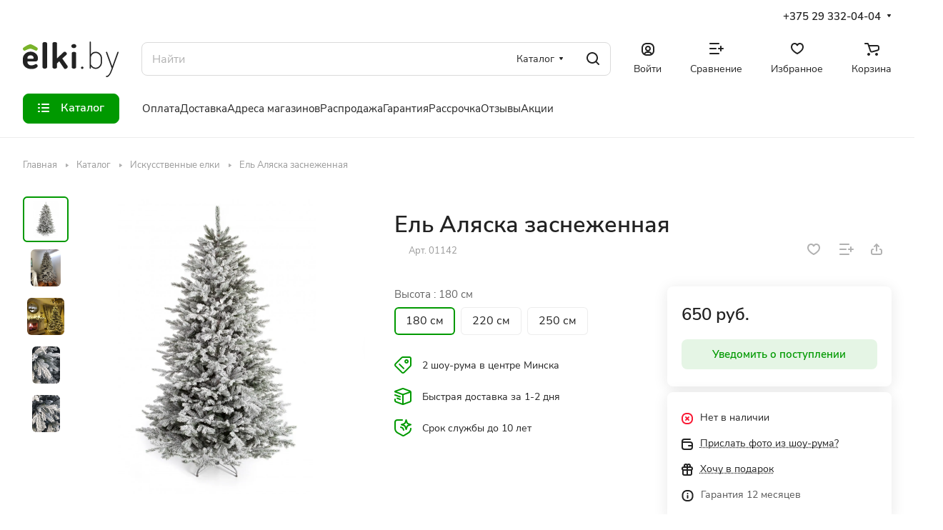

--- FILE ---
content_type: text/html; charset=UTF-8
request_url: https://elki.by/catalog/iskusstvennye-elki/431/
body_size: 45049
content:
<!DOCTYPE html>
<html xmlns="http://www.w3.org/1999/xhtml" xml:lang="ru" lang="ru" class="  ">
	<head><link rel="canonical" href="https://elki.by/catalog/iskusstvennye-elki/431/" />
		<title>Ель Аляска заснеженная купить в Минске, цена 650 руб., отзывы покупателей</title>
		<meta name="viewport" content="initial-scale=1.0, width=device-width" />
		<meta name="HandheldFriendly" content="true" />
		<meta name="yes" content="yes" />
		<meta name="apple-mobile-web-app-status-bar-style" content="black" />
		<meta name="SKYPE_TOOLBAR" content="SKYPE_TOOLBAR_PARSER_COMPATIBLE" />
		<meta http-equiv="Content-Type" content="text/html; charset=UTF-8" />
<meta name="keywords" content="ель аляска заснеженная" />
<meta name="description" content="Купить Ель Аляска заснеженная в одном из наших шоу-румов в Минске ⭐ Гарантия лучшей цены ⚡ Самый большой выбор ⏩  Доставка по Беларуси за 2 дня. ☎️ 332-04-04 (А1 | МТС)" />

<script data-skip-moving="true">(function(w, d, n) {var cl = "bx-core";var ht = d.documentElement;var htc = ht ? ht.className : undefined;if (htc === undefined || htc.indexOf(cl) !== -1){return;}var ua = n.userAgent;if (/(iPad;)|(iPhone;)/i.test(ua)){cl += " bx-ios";}else if (/Windows/i.test(ua)){cl += ' bx-win';}else if (/Macintosh/i.test(ua)){cl += " bx-mac";}else if (/Linux/i.test(ua) && !/Android/i.test(ua)){cl += " bx-linux";}else if (/Android/i.test(ua)){cl += " bx-android";}cl += (/(ipad|iphone|android|mobile|touch)/i.test(ua) ? " bx-touch" : " bx-no-touch");cl += w.devicePixelRatio && w.devicePixelRatio >= 2? " bx-retina": " bx-no-retina";if (/AppleWebKit/.test(ua)){cl += " bx-chrome";}else if (/Opera/.test(ua)){cl += " bx-opera";}else if (/Firefox/.test(ua)){cl += " bx-firefox";}ht.className = htc ? htc + " " + cl : cl;})(window, document, navigator);</script>


<link href="/bitrix/js/ui/design-tokens/dist/ui.design-tokens.min.css?171649240423463"  rel="stylesheet" />
<link href="/bitrix/js/ui/fonts/opensans/ui.font.opensans.min.css?16950248852320"  rel="stylesheet" />
<link href="/bitrix/js/main/popup/dist/main.popup.bundle.min.css?169502481126598"  rel="stylesheet" />
<link href="/bitrix/cache/css/s1/aspro-lite/page_7173d0c10b57596b55bcc64a0cb66b3b/page_7173d0c10b57596b55bcc64a0cb66b3b_v1.css?1761745605253894"  rel="stylesheet" />
<link href="/bitrix/panel/main/popup.min.css?169502481320774"  rel="stylesheet" />
<link href="/bitrix/cache/css/s1/aspro-lite/default_8861299f8717b004082d77f695008be2/default_8861299f8717b004082d77f695008be2_v1.css?17617456058598"  rel="stylesheet" />
<link href="/bitrix/cache/css/s1/aspro-lite/default_41b3b4217ae07993c8bbfc78524672ea/default_41b3b4217ae07993c8bbfc78524672ea_v1.css?17617455964636"  rel="stylesheet" />
<link href="/bitrix/cache/css/s1/aspro-lite/default_af1316407ca418a8ec371def7a16ba18/default_af1316407ca418a8ec371def7a16ba18_v1.css?17617455862156"  rel="stylesheet" />
<link href="/bitrix/cache/css/s1/aspro-lite/template_9856d80bb1d858b80b98863a41dce6c9/template_9856d80bb1d858b80b98863a41dce6c9_v1.css?1764908796256434"  data-template-style="true" rel="stylesheet" />







<style>html {--border-radius:8px;--theme-base-color:#009900;--theme-base-opacity-color:#0099001a;--theme-more-color:#009900;--theme-outer-border-radius:8px;--theme-text-transform:none;--theme-letter-spacing:normal;--theme-button-font-size:0%;--theme-button-padding-2px:0%;--theme-button-padding-1px:0%;--theme-more-color-hue:120;--theme-more-color-saturation:100%;--theme-more-color-lightness:30%;--theme-base-color-hue:120;--theme-base-color-saturation:100%;--theme-base-color-lightness:30%;--theme-lightness-hover-diff:6%;}</style>
<style>html {font-size:16px;--theme-font-family:Nunito Sans;--theme-font-title-family:Nunito Sans;--theme-font-title-weight:600;}</style>
<style>html {--theme-page-width: 1500px;--theme-page-width-padding: 32px}</style>

						<script data-skip-moving="true" src="/bitrix/js/main/jquery/jquery-3.6.0.min.js"></script>
			<script data-skip-moving="true" src="/bitrix/templates/aspro-lite/js/speed.min.js?=1723547664"></script>
		
<link href="/bitrix/templates/aspro-lite/css/print.min.css?169502738412929" data-template-style="true" rel="stylesheet" media="print">
<script src="/bitrix/templates/aspro-lite/vendor/lazysizes.min.js" data-skip-moving="true" defer=""></script>
<script src="/bitrix/templates/aspro-lite/vendor/ls.unveilhooks.min.js" data-skip-moving="true" defer=""></script>
<link rel="shortcut icon" href="/favicon.ico" type="image/x-icon" />
<link rel="apple-touch-icon" sizes="180x180" href="/upload/resize_cache/webp/CLite/963/rtj7ibh1u9rha3vnprwpb5is8ja04i0v.webp" />
<meta property="og:description" content="Купить Ель Аляска заснеженная в одном из наших шоу-румов в Минске ⭐ Гарантия лучшей цены ⚡ Самый большой выбор ⏩  Доставка по Беларуси за 2 дня. ☎️ 332-04-04 (А1 | МТС)" />
<meta property="og:image" content="https://elki.by:443/upload/iblock/2ee/z1l6oz24or99bu92g7lswd9s0h3ffm59.webp" />
<link rel="image_src" href="https://elki.by:443/upload/iblock/2ee/z1l6oz24or99bu92g7lswd9s0h3ffm59.webp"  />
<meta property="og:title" content="Ель Аляска заснеженная купить в Минске, цена 650 руб., отзывы покупателей" />
<meta property="og:type" content="website" />
<meta property="og:url" content="https://elki.by:443/catalog/iskusstvennye-elki/431/" />



				<style>html {--header-height:193px;}</style>		<!-- Google Tag Manager -->
<script data-skip-moving="true">(function(w,d,s,l,i){w[l]=w[l]||[];w[l].push({'gtm.start':
new Date().getTime(),event:'gtm.js'});var f=d.getElementsByTagName(s)[0],
j=d.createElement(s),dl=l!='dataLayer'?'&l='+l:'';j.async=true;j.src=
'https://www.googletagmanager.com/gtm.js?id='+i+dl;f.parentNode.insertBefore(j,f);
})(window,document,'script','dataLayer','GTM-WX8N6GNH');</script>
<!-- End Google Tag Manager -->
	</head>
	<body class="block-wo-title  site_s1   side_left hide_menu_page region_confirm_normal header_fill_ fixed_y mfixed_y mfixed_view_always title_position_left mmenu_leftside mheader-v1 footer-v1 fill_bg_ header-v4 title-v1 bottom-icons-panel_y with_order with_cabinet with_phones theme-light" id="main" data-site="/">
		<div class="bx_areas"><!-- Google Tag Manager (noscript) -->
<noscript><iframe src="https://www.googletagmanager.com/ns.html?id=GTM-WX8N6GNH"
height="0" width="0" style="display:none;visibility:hidden"></iframe></noscript>
<!-- End Google Tag Manager (noscript) --></div>

		
		<div id="panel"></div>


														<script data-skip-moving="true">
			var solutionName = 'arLiteOptions';
			var arAsproOptions = window[solutionName] = ({});
			var arAsproCounters = {};
			var arBasketItems = {};
		</script>
		<script src="/bitrix/templates/aspro-lite/js/setTheme.php?site_id=s1&site_dir=/" data-skip-moving="true"></script>
				<!--'start_frame_cache_options-block'-->						<!--'end_frame_cache_options-block'-->
		<div class="body  hover_">
			<div class="body_media"></div>

						<div class="headers-container">				
				<div class="title-v1" data-ajax-block="HEADER" data-ajax-callback="headerInit">
										
<header class="header_4 header  header--narrow ">
	<div class="header__inner  header__inner--no-pt">

		
		<div class="header__top-part " data-ajax-load-block="HEADER_TOP_PART">
							<div class="maxwidth-theme">
							
			<div class="header__top-inner">

				
								<div class="header__top-item header-menu dotted-flex-1 hide-dotted">
					<nav class="mega-menu sliced">
											</nav>
				</div>

												
			<div class="header__top-item no-shrinked " data-ajax-load-block="HEADER_TOGGLE_PHONE">
				
												<div class="">
								<div class="phones">
																		<div class="phones__phones-wrapper">
																						
								<div class="phones__inner phones__inner--with_dropdown phones__inner--big fill-theme-parent">
				<a class="phones__phone-link phones__phone-first dark_link banner-light-text menu-light-text icon-block__name" href="tel:+375293320404">+375 29 332-04-04</a>
									<div class="phones__dropdown ">
						<div class="dropdown dropdown--relative">
																							<div class="phones__phone-more dropdown__item color-theme-hover dropdown__item--first ">
									<a class="phones__phone-link dark_link " rel="nofollow" href="tel:+375293320404">+375 29 332-04-04<span class="phones__phone-descript phones__dropdown-title">Игуменский тракт, 26</span></a>
								</div>
																							<div class="phones__phone-more dropdown__item color-theme-hover  dropdown__item--last">
									<a class="phones__phone-link dark_link " rel="nofollow" href="tel:+375296709509">+375 29 6-709-509<span class="phones__phone-descript phones__dropdown-title">ул. Алибегова, 28</span></a>
								</div>
														<div class="phones__dropdown-item callback-item">
								<div class="animate-load btn btn-default btn-wide btn-sm" data-event="jqm" data-param-id="5" data-name="callback">
									Заказать звонок								</div>
							</div>
						</div>
						<div class="dropdown dropdown--relative">
																					<div class="phones__dropdown-item">
													<div class="email__title phones__dropdown-title">
						E-mail					</div>
								<div class="phones__dropdown-value">
										<div>
						info@elki.by					</div>
				</div>

									</div>
																									<div class="phones__dropdown-item">
				
									<div class="address__title phones__dropdown-title">
						Адрес					</div>
				
				<div class="phones__dropdown-value">
										<div class="address__text address__text--large ">
						Адреса шоу-румов г. Минск:<br>
 🔴&nbsp; Игуменский тракт, 26<br>
 🔴&nbsp; ул. Алибегова, 28<br>
Доставка по Беларуси и РФ					</div>
				</div>

									</div>
																						<div class="phones__dropdown-item">
			
							<div class="schedule__title phones__dropdown-title">
					Режим работы				</div>
			
			<div class="phones__dropdown-value">
								<div class="schedule__text  ">
											Пн. – Сб.: с 10⁰⁰ до 20⁰⁰<br>
 Вс.: с 10⁰⁰ до 18⁰⁰<br><br><b>Изменения в графике работы:</b><br>25.12.2025: с 10⁰⁰ до 18⁰⁰<br>26.12.2025: с 10⁰⁰ до 18⁰⁰<br>27.12.2025: с 10⁰⁰ до 18⁰⁰<br>28.12.2025: с 10⁰⁰ до 18⁰⁰<br>31.12.2025: с 10⁰⁰ до 15⁰⁰<br>01.01.2026-11.01.2026: выходной									</div>
			</div>

							</div>
									

	<!-- noindex -->
			<div class="phones__dropdown-item social-item">
	
	<div class="social">
		<ul class="social__items social__items--md social__items--type-color social__items--grid">
																																																													<li class="social__item grid-list__item hover_blink instagram ">
							<a class="social__link shine" href="https://www.instagram.com/elki.by/" target="_blank" rel="nofollow" title="Instagram"></a>
						</li>
																																												<li class="social__item grid-list__item hover_blink telegram ">
							<a class="social__link shine" href="https://t.me/elkiby_bot" target="_blank" rel="nofollow" title="Telegram"></a>
						</li>
																																																																																																</ul>

			</div>

			</div>
		<!-- /noindex -->
						</div>
					</div>
					<span class="more-arrow banner-light-icon-fill menu-light-icon-fill fill-dark-light-block">
						<i class="svg inline  inline " aria-hidden="true"><svg width="7" height="5" ><use xlink:href="/bitrix/templates/aspro-lite/images/svg/arrows.svg?1723547664#down-7-5"></use></svg></i>											</span>
							</div>
																		</div>

																	</div>
							</div>
						
				
			</div>


			
												
												
			<div class="header__top-item hidden" data-ajax-load-block="HEADER_TOGGLE_THEME_SELECTOR">
				
			</div>


							

			</div>
							</div>
					</div>

		
		
		<div class="header__main-part   header__main-part--long part-with-search"  data-ajax-load-block="HEADER_MAIN_PART">

							<div class="maxwidth-theme">
			
			<div class="header__main-inner relative part-with-search__inner">

				<div class="header__main-item">
					<div class="line-block line-block--40">
												<div class="logo  line-block__item no-shrinked">
							<a class="menu-light-icon-fill banner-light-icon-fill" href="/"><svg width="134" height="50" viewBox="0 0 54.03 20.1" fill="none" xmlns="http://www.w3.org/2000/svg">
<path class="fill-dark-light" fill-rule="evenodd" clip-rule="evenodd"  d="m0,11.44v-1.7C0,8.65.43,7.71,1.29,6.92c.85-.79,1.89-1.18,3.1-1.18,1.13,0,2.1.36,2.91,1.08.81.72,1.21,1.62,1.21,2.7,0,.4-.05.72-.15.98-.1.26-.25.44-.46.54s-.4.17-.57.2-.4.04-.68.04H2.59v.3c0,.57.21,1.04.64,1.39.43.35.99.53,1.7.53.51,0,1.01-.13,1.5-.38.49-.25.81-.38.96-.38.28,0,.51.13.7.39.19.26.28.51.28.75,0,.37-.34.74-1.01,1.11-.67.37-1.51.55-2.51.55-1.43,0-2.59-.38-3.49-1.13C.46,13.66,0,12.67,0,11.44Zm2.58-1.68h2.92c.21,0,.36-.03.45-.1s.13-.2.13-.4c0-.44-.17-.79-.51-1.06-.34-.27-.76-.41-1.25-.41-.47,0-.87.13-1.22.4-.35.27-.52.62-.52,1.06v.52Zm8.51,4.78V1.12c0-.24.12-.43.35-.58s.54-.22.93-.22c.36,0,.67.07.92.22s.38.34.38.58v13.42c0,.2-.13.39-.39.56-.26.17-.56.26-.91.26s-.66-.08-.91-.25-.37-.36-.37-.57Zm5.63,0V1.12c0-.24.12-.43.35-.58.23-.15.54-.22.91-.22s.69.07.94.22c.25.15.38.34.38.58v8.38l3.76-3.54c.16-.13.33-.2.52-.2.28,0,.56.13.84.4.28.27.42.55.42.84,0,.17-.07.33-.22.48l-2.36,2.14,2.94,4.2c.09.13.14.27.14.42,0,.29-.16.58-.49.86-.33.28-.65.42-.97.42-.27,0-.48-.11-.64-.34l-2.7-3.98-1.24,1.14v2.2c0,.2-.13.39-.4.56-.27.17-.57.26-.92.26s-.66-.08-.9-.25c-.24-.17-.36-.36-.36-.57ZM27.35,2.6c0-.31.14-.58.43-.81.28-.22.63-.33,1.05-.33.37,0,.69.11.95.33.26.22.4.49.4.81s-.13.57-.4.8c-.26.23-.58.34-.95.34-.41,0-.76-.11-1.05-.34-.28-.23-.43-.49-.43-.8Zm.24,11.94v-7.88c0-.24.12-.43.35-.58.23-.15.53-.22.88-.22s.66.07.89.22c.24.15.36.34.36.58v7.88c0,.2-.12.39-.38.56-.25.17-.54.26-.88.26s-.64-.08-.87-.25c-.24-.17-.36-.36-.36-.57Zm5.42.75c-.14-.13-.21-.28-.21-.46s.07-.33.2-.46c.13-.13.31-.19.52-.19.19,0,.35.06.49.19.14.13.21.28.21.46,0,.17-.07.32-.21.45-.14.13-.3.2-.49.2-.2,0-.37-.06-.51-.19Zm4.67-.29V.34c0-.23.11-.34.34-.34.24,0,.36.11.36.34v6.98c.57-1.01,1.47-1.52,2.68-1.52.99,0,1.83.35,2.54,1.06.71.71,1.06,1.55,1.06,2.54v2.44c0,.96-.36,1.81-1.07,2.54-.71.73-1.54,1.1-2.49,1.1-.59,0-1.13-.15-1.63-.44-.5-.29-.86-.65-1.09-1.08v1.04c0,.09-.04.18-.11.25s-.16.11-.25.11-.17-.04-.24-.11c-.07-.07-.1-.16-.1-.25Zm.7-2.42c0,.41.28.88.84,1.41.56.53,1.2.79,1.92.79s1.4-.3,1.97-.9c.57-.6.85-1.28.85-2.04v-2.44c0-.75-.28-1.42-.85-2.01-.57-.59-1.23-.89-1.99-.89-.72,0-1.36.27-1.91.8-.55.53-.83,1.23-.83,2.1v3.18Zm8.5-6.44c0-.09.04-.17.11-.24.07-.07.16-.1.27-.1.17,0,.28.07.32.22l2.9,8,2.88-8c.07-.15.17-.22.32-.22.24,0,.36.11.36.34,0,.05,0,.09-.02.12l-3.2,8.84-.4,1.1c-.08.21-.22.57-.43,1.06s-.39.87-.56,1.12c-.17.25-.37.53-.6.84-.23.31-.48.53-.75.67-.27.14-.55.21-.84.21-.09,0-.17-.03-.24-.1s-.1-.15-.1-.24c0-.24.1-.36.3-.36.23,0,.45-.05.66-.16.21-.11.41-.29.6-.55.19-.26.34-.49.47-.69s.28-.52.46-.96c.18-.44.3-.75.37-.92l.36-1.02-3.2-8.84c-.03-.05-.04-.09-.04-.12Z" fill="#2d2a2f"/>
<path d="m8.41,4.07c-.01-.25-.16-.48-.36-.62-.76-.51-2.84-1.87-3.84-1.87S1.12,2.93.37,3.44C.16,3.59.01,3.81,0,4.07c-.02.42.17.71.38.9.25.23.61.27.92.13.73-.35,2.28-1.04,2.9-1.04s2.17.7,2.9,1.04c.3.14.67.1.92-.13.21-.19.4-.49.38-.9Z" fill="#79b32a" fill-rule="evenodd"/>
</svg></a>						</div>
					</div>
				</div>

												
			<div class="header__main-item hide-1300 " data-ajax-load-block="HEADER_TOGGLE_SLOGAN">
				
																				<div class="slogan font_14 muted">
									<div class="slogan__text banner-light-text">
										Выберите свою идеальную елку<br>
в одном из двух шоу-румов в Минске<br>									</div>
								</div>
														
				
			</div>


			
								
			<div class="header__main-item flex-1 header__search " data-ajax-load-block="HEADER_TOGGLE_SEARCH">
				
																				<div class="">
										<div class="search-wrapper relative">
		<div id="title-search">
			<form action="/catalog/" class="search search--hastype">
				<button class="search-input-close btn-close fill-dark-light-block" type="button">
					<i class="svg inline clear  inline " aria-hidden="true"><svg width="16" height="16" ><use xlink:href="/bitrix/templates/aspro-lite/images/svg/header_icons.svg?1726055977#close-16-16"></use></svg></i>				</button>
				<div class="search-input-div">
					<input class="search-input font_16 banner-light-text form-control" id="title-search-input" type="text" name="q" value="" placeholder="Найти" size="40" maxlength="50" autocomplete="off" />
				</div>
				
				<div class="search-button-div">
					<button class="btn btn--no-rippple btn-clear-search fill-dark-light-block banner-light-icon-fill light-opacity-hover" type="reset" name="rs">
						<i class="svg inline clear  inline " aria-hidden="true"><svg width="9" height="9" ><use xlink:href="/bitrix/templates/aspro-lite/images/svg/header_icons.svg?1726055977#close-9-9"></use></svg></i>					</button>

											<div class="dropdown-select dropdown-select--with-dropdown searchtype">
							<input type="hidden" name="type" value="catalog" />

							<div class="dropdown-select__title font_14 font_large fill-dark-light banner-light-text">
								<span>Каталог</span>
								<i class="svg inline dropdown-select__icon-down banner-light-icon-fill inline " aria-hidden="true"><svg width="7" height="5" ><use xlink:href="/bitrix/templates/aspro-lite/images/svg/arrows.svg?1723547664#down-7-5"></use></svg></i>							</div>

							<div class="dropdown-select__list dropdown-menu-wrapper" role="menu">
								<!--noindex-->
								<div class="dropdown-menu-inner rounded-x">
									<div class="dropdown-select__list-item font_15">
										<span class="dropdown-menu-item dark_link" data-type="all">
											<span>По всему сайту</span>
										</span>
									</div>
									<div class="dropdown-select__list-item font_15">
										<span class="dropdown-menu-item color_222 dropdown-menu-item--current" data-type="catalog">
											<span>По каталогу</span>
										</span>
									</div>
								</div>
								<!--/noindex-->
							</div>
						</div>
					
					<button class="btn btn-search btn--no-rippple fill-dark-light-block banner-light-icon-fill light-opacity-hover" type="submit" name="s" value="Найти">
						<i class="svg inline search  inline " aria-hidden="true"><svg width="18" height="18" ><use xlink:href="/bitrix/templates/aspro-lite/images/svg/header_icons.svg?1726055977#search-18-18"></use></svg></i>					</button>
				</div>
			</form>
		</div>
	</div>

								</div>
													
				
			</div>


							
				<div class="header__main-item ">
					<div class="line-block line-block--40">
												
			<div class="line-block__item " data-ajax-load-block="HEADER_TOGGLE_CABINET">
				
												<div class="header-cabinet">
																<!--'start_frame_cache_cabinet-link1'-->		<!-- noindex -->
								<a class="header-cabinet__link fill-theme-hover fill-dark-light-block light-opacity-hover dark_link animate-load fill-dark-light-block color-theme-hover banner-light-icon-fill banner-light-text flexbox flexbox--direction-column flexbox--align-center" data-event="jqm" title="Войти" data-param-backurl="%2Fcatalog%2Fiskusstvennye-elki%2F431%2F" data-param-type="auth" data-name="auth" href="/personal/">
									<i class="svg inline header__icon banner-light-icon-fill menu-light-icon-fill inline " aria-hidden="true"><svg width="18" height="18" ><use xlink:href="/bitrix/templates/aspro-lite/images/svg/header_icons.svg?1726055977#log-out-18-18"></use></svg></i>													<span class="header-cabinet__name header__icon-name menu-light-text banner-light-text ">Войти</span>
							</a>
				<!-- /noindex -->
		<!--'end_frame_cache_cabinet-link1'-->							</div>
						
				
			</div>


			
												
			<div class="line-block__item " data-ajax-load-block="HEADER_TOGGLE_COMPARE">
				
												<div class="header-compare js-compare-block-wrapper">
								<!--'start_frame_cache_compare-link1'-->		<!--noindex-->
		<a class=" compare-link dark_link light-opacity-hover fill-theme-hover fill-dark-light-block color-theme-hover banner-light-icon-fill flexbox flexbox--direction-column flexbox--align-center" href="/catalog/compare.php" title="Список сравниваемых элементов">
		<span class="compare-block icon-block-with-counter menu-light-icon-fill fill-use-888 fill-theme-use-svg-hover">
			<span class="js-compare-block ">					
				<span class="icon-count icon-count--compare bg-more-theme count">0</span>
			</span>
			<i class="svg inline compare header__icon inline " aria-hidden="true"><svg width="20" height="16" ><use xlink:href="/bitrix/templates/aspro-lite/images/svg/catalog/item_icons.svg?1726055977#compare-20-16"></use></svg></i>				
		</span>
					<span class="header__icon-name title menu-light-text banner-light-text">Сравнение</span>
			</a>
<!--/noindex-->		<div class="compare-dropdown product-dropdown-hover-block"></div>
		<!--'end_frame_cache_compare-link1'-->							</div>
							
				
			</div>


			
												
			<div class="line-block__item " data-ajax-load-block="HEADER_TOGGLE_FAVORITE">
				
												<div class="header-favorite js-favorite-block-wrapper">
								<!--'start_frame_cache_favorite-link1'-->		<a rel="nofollow" title="Избранные товары" href="/personal/favorite/" class="header-icon dark_link light-opacity-hover color-theme-hover fill-theme-hover fill-dark-light-block color-theme-hover banner-light-icon-fill banner-light-text flexbox flexbox--direction-column flexbox--align-center no-shrinked">
			<span class="favorite-block icon-block-with-counter menu-light-icon-fill  fill-use-888 fill-theme-use-svg-hover">
				<span class="js-favorite-block ">
					<span class="icon-count icon-count--favorite bg-more-theme count empted">0</span>
				</span>
				<i class="svg inline header__icon banner-light-icon-fill inline " aria-hidden="true"><svg width="18" height="16" ><use xlink:href="/bitrix/templates/aspro-lite/images/svg/catalog/item_icons.svg?1726055977#favorite-18-16"></use></svg></i>			</span>
							<span class="header__icon-name">Избранное</span>
					</a>
		<div class="favorite-dropdown product-dropdown-hover-block"></div>
		<!--'end_frame_cache_favorite-link1'-->							</div>
							
				
			</div>


			
												
			<div class="line-block__item " data-ajax-load-block="HEADER_TOGGLE_BASKET">
				
												<div class="header-cart">
								<!--'start_frame_cache_basket-link1'-->			<div class="basket top">
				<!-- noindex -->
				<a rel="nofollow" title="Корзина пуста" href="/basket/" class="fill-theme-hover light-opacity-hover dark_link flexbox flexbox--direction-column flexbox--align-center fill-dark-light-block no-shrinked ">
					<span class="js-basket-block header-cart__inner header-cart__inner--empty">
						<i class="svg inline basket header__icon banner-light-icon-fill menu-light-icon-fill inline " aria-hidden="true"><svg width="21" height="18" ><use xlink:href="/bitrix/templates/aspro-lite/images/svg/catalog/item_icons.svg?1726055977#cart-21-18"></use></svg></i>						<span class="header-cart__count bg-more-theme count empted">0</span>
					</span>

											<span class="header__icon-name header-cart__name menu-light-text banner-light-text">Корзина</span>
									</a>
				<div class="basket-dropdown basket_hover_block loading_block loading_block_content"></div>
				<!-- /noindex -->
			</div>
		<!--'end_frame_cache_basket-link1'-->							</div>
						
				
			</div>


								</div>
				</div>

			</div>

							</div>
				
		</div>

				<div class="header__bottom-part  ">

							<div class="maxwidth-theme">
			
			<div class="header__bottom-inner relative header__bottom-inner--long">

														<div class="header__main-item header__burger menu-dropdown-offset">
						<nav class="mega-menu">
								<div class="catalog_icons_">
		<div class="header-menu__wrapper">
											<div class="header-menu__item unvisible header-menu__item--first header-menu__item--last  header-menu__item--wide active">
					<a class="header-menu__link--only-catalog fill-use-fff btn btn-default btn--no-rippple  " href="/catalog/">
													<i class="svg inline  inline " aria-hidden="true"><svg width="16" height="16" ><use xlink:href="/bitrix/templates/aspro-lite/images/svg/header_icons.svg?1726055977#burger-16-16"></use></svg></i>												<span class="header-menu__title font_14">
							Каталог						</span>
											</a>
					<div  data-nlo="menu-header">										</div>				</div>
				
					</div>
	</div>
	<script data-skip-moving="true">
		if(typeof topMenuAction !== 'function'){
			function topMenuAction() {
				//CheckTopMenuPadding();
				//CheckTopMenuOncePadding();
				if(typeof CheckTopMenuDotted !== 'function'){
					let timerID = setInterval(function(){
						if(typeof CheckTopMenuDotted === 'function'){
							CheckTopMenuDotted();
							clearInterval(timerID);
						}
					}, 100);
				} else {
					CheckTopMenuDotted();
				}
			}
		}
		
	</script>
						</nav>
					</div>

										<div class="header__bottom-item header__top-sections flex-1 ">
						<div class="drag-scroll header__top-sections-inner scroll-header-tags">
    <div class="drag-scroll__content-wrap">
        <div class="drag-scroll__content line-block line-block--gap line-block--gap-32">
                                        <a class="line-block__item banner-light-text light-opacity-hover dark_link no-shrinked" href="/help/payment/" draggable="false">
                    <span class="font_15">Оплата</span>
                </a>
                            <a class="line-block__item banner-light-text light-opacity-hover dark_link no-shrinked" href="/help/delivery/" draggable="false">
                    <span class="font_15">Доставка</span>
                </a>
                            <a class="line-block__item banner-light-text light-opacity-hover dark_link no-shrinked" href="/contacts/" draggable="false">
                    <span class="font_15">Адреса магазинов</span>
                </a>
                            <a class="line-block__item banner-light-text light-opacity-hover dark_link no-shrinked" href="/catalog/sale/" draggable="false">
                    <span class="font_15">Распродажа</span>
                </a>
                            <a class="line-block__item banner-light-text light-opacity-hover dark_link no-shrinked" href="/help/warranty/" draggable="false">
                    <span class="font_15">Гарантия</span>
                </a>
                            <a class="line-block__item banner-light-text light-opacity-hover dark_link no-shrinked" href="/rassrochka-kredit/" draggable="false">
                    <span class="font_15">Рассрочка</span>
                </a>
                            <a class="line-block__item banner-light-text light-opacity-hover dark_link no-shrinked" href="/company/reviews/" draggable="false">
                    <span class="font_15">Отзывы</span>
                </a>
                            <a class="line-block__item banner-light-text light-opacity-hover dark_link no-shrinked" href="/sales/" draggable="false">
                    <span class="font_15">Акции</span>
                </a>
                    </div>
    </div>
</div>
					</div>
				
			</div>
							</div>
				
		</div>
	</div>
</header>

			<script data-skip-moving="true">if(typeof topMenuAction !== 'undefined') topMenuAction()</script>
							</div>

									<div id="headerfixed">
						<div class="header header--fixed-1 header--narrow">
	<div class="header__inner header__inner--shadow-fixed ">
		
		<div class="header__main-part  "  data-ajax-load-block="HEADER_FIXED_MAIN_PART">

							<div class="maxwidth-theme">
			
			<div class="header__main-inner relative">

				<div class="header__main-item">
					<div class="line-block line-block--40">
												<div class="logo  line-block__item no-shrinked">
							<a class="menu-light-icon-fill banner-light-icon-fill" href="/"><svg width="134" height="50" viewBox="0 0 54.03 20.1" fill="none" xmlns="http://www.w3.org/2000/svg">
<path class="fill-dark-light" fill-rule="evenodd" clip-rule="evenodd"  d="m0,11.44v-1.7C0,8.65.43,7.71,1.29,6.92c.85-.79,1.89-1.18,3.1-1.18,1.13,0,2.1.36,2.91,1.08.81.72,1.21,1.62,1.21,2.7,0,.4-.05.72-.15.98-.1.26-.25.44-.46.54s-.4.17-.57.2-.4.04-.68.04H2.59v.3c0,.57.21,1.04.64,1.39.43.35.99.53,1.7.53.51,0,1.01-.13,1.5-.38.49-.25.81-.38.96-.38.28,0,.51.13.7.39.19.26.28.51.28.75,0,.37-.34.74-1.01,1.11-.67.37-1.51.55-2.51.55-1.43,0-2.59-.38-3.49-1.13C.46,13.66,0,12.67,0,11.44Zm2.58-1.68h2.92c.21,0,.36-.03.45-.1s.13-.2.13-.4c0-.44-.17-.79-.51-1.06-.34-.27-.76-.41-1.25-.41-.47,0-.87.13-1.22.4-.35.27-.52.62-.52,1.06v.52Zm8.51,4.78V1.12c0-.24.12-.43.35-.58s.54-.22.93-.22c.36,0,.67.07.92.22s.38.34.38.58v13.42c0,.2-.13.39-.39.56-.26.17-.56.26-.91.26s-.66-.08-.91-.25-.37-.36-.37-.57Zm5.63,0V1.12c0-.24.12-.43.35-.58.23-.15.54-.22.91-.22s.69.07.94.22c.25.15.38.34.38.58v8.38l3.76-3.54c.16-.13.33-.2.52-.2.28,0,.56.13.84.4.28.27.42.55.42.84,0,.17-.07.33-.22.48l-2.36,2.14,2.94,4.2c.09.13.14.27.14.42,0,.29-.16.58-.49.86-.33.28-.65.42-.97.42-.27,0-.48-.11-.64-.34l-2.7-3.98-1.24,1.14v2.2c0,.2-.13.39-.4.56-.27.17-.57.26-.92.26s-.66-.08-.9-.25c-.24-.17-.36-.36-.36-.57ZM27.35,2.6c0-.31.14-.58.43-.81.28-.22.63-.33,1.05-.33.37,0,.69.11.95.33.26.22.4.49.4.81s-.13.57-.4.8c-.26.23-.58.34-.95.34-.41,0-.76-.11-1.05-.34-.28-.23-.43-.49-.43-.8Zm.24,11.94v-7.88c0-.24.12-.43.35-.58.23-.15.53-.22.88-.22s.66.07.89.22c.24.15.36.34.36.58v7.88c0,.2-.12.39-.38.56-.25.17-.54.26-.88.26s-.64-.08-.87-.25c-.24-.17-.36-.36-.36-.57Zm5.42.75c-.14-.13-.21-.28-.21-.46s.07-.33.2-.46c.13-.13.31-.19.52-.19.19,0,.35.06.49.19.14.13.21.28.21.46,0,.17-.07.32-.21.45-.14.13-.3.2-.49.2-.2,0-.37-.06-.51-.19Zm4.67-.29V.34c0-.23.11-.34.34-.34.24,0,.36.11.36.34v6.98c.57-1.01,1.47-1.52,2.68-1.52.99,0,1.83.35,2.54,1.06.71.71,1.06,1.55,1.06,2.54v2.44c0,.96-.36,1.81-1.07,2.54-.71.73-1.54,1.1-2.49,1.1-.59,0-1.13-.15-1.63-.44-.5-.29-.86-.65-1.09-1.08v1.04c0,.09-.04.18-.11.25s-.16.11-.25.11-.17-.04-.24-.11c-.07-.07-.1-.16-.1-.25Zm.7-2.42c0,.41.28.88.84,1.41.56.53,1.2.79,1.92.79s1.4-.3,1.97-.9c.57-.6.85-1.28.85-2.04v-2.44c0-.75-.28-1.42-.85-2.01-.57-.59-1.23-.89-1.99-.89-.72,0-1.36.27-1.91.8-.55.53-.83,1.23-.83,2.1v3.18Zm8.5-6.44c0-.09.04-.17.11-.24.07-.07.16-.1.27-.1.17,0,.28.07.32.22l2.9,8,2.88-8c.07-.15.17-.22.32-.22.24,0,.36.11.36.34,0,.05,0,.09-.02.12l-3.2,8.84-.4,1.1c-.08.21-.22.57-.43,1.06s-.39.87-.56,1.12c-.17.25-.37.53-.6.84-.23.31-.48.53-.75.67-.27.14-.55.21-.84.21-.09,0-.17-.03-.24-.1s-.1-.15-.1-.24c0-.24.1-.36.3-.36.23,0,.45-.05.66-.16.21-.11.41-.29.6-.55.19-.26.34-.49.47-.69s.28-.52.46-.96c.18-.44.3-.75.37-.92l.36-1.02-3.2-8.84c-.03-.05-.04-.09-.04-.12Z" fill="#2d2a2f"/>
<path d="m8.41,4.07c-.01-.25-.16-.48-.36-.62-.76-.51-2.84-1.87-3.84-1.87S1.12,2.93.37,3.44C.16,3.59.01,3.81,0,4.07c-.02.42.17.71.38.9.25.23.61.27.92.13.73-.35,2.28-1.04,2.9-1.04s2.17.7,2.9,1.04c.3.14.67.1.92-.13.21-.19.4-.49.38-.9Z" fill="#79b32a" fill-rule="evenodd"/>
</svg></a>						</div>
					</div>
				</div>

				<div class="header__main-item header__burger menu-dropdown-offset">
					<!-- noindex -->
					<nav class="mega-menu">
							<div class="catalog_icons_">
		<div class="header-menu__wrapper">
											<div class="header-menu__item unvisible header-menu__item--first header-menu__item--last  header-menu__item--wide active">
					<a class="header-menu__link--only-catalog fill-use-fff btn btn-default btn--no-rippple btn-lg " href="/catalog/">
													<i class="svg inline  inline " aria-hidden="true"><svg width="16" height="16" ><use xlink:href="/bitrix/templates/aspro-lite/images/svg/header_icons.svg?1726055977#burger-16-16"></use></svg></i>												<span class="header-menu__title font_14">
							Каталог						</span>
											</a>
					<div  data-nlo="menu-fixed">										</div>				</div>
				
					</div>
	</div>
	<script data-skip-moving="true">
		if(typeof topMenuAction !== 'function'){
			function topMenuAction() {
				//CheckTopMenuPadding();
				//CheckTopMenuOncePadding();
				if(typeof CheckTopMenuDotted !== 'function'){
					let timerID = setInterval(function(){
						if(typeof CheckTopMenuDotted === 'function'){
							CheckTopMenuDotted();
							clearInterval(timerID);
						}
					}, 100);
				} else {
					CheckTopMenuDotted();
				}
			}
		}
		
	</script>
					</nav>
					<!-- /noindex -->
				</div>

								
			<div class="header__main-item flex-1 header__search " data-ajax-load-block="HEADER_FIXED_TOGGLE_SEARCH">
				
																				<div class="">
										<div class="search-wrapper relative">
		<div id="title-search_fixed">
			<form action="/catalog/" class="search search--hastype">
				<button class="search-input-close btn-close fill-dark-light-block" type="button">
					<i class="svg inline clear  inline " aria-hidden="true"><svg width="16" height="16" ><use xlink:href="/bitrix/templates/aspro-lite/images/svg/header_icons.svg?1726055977#close-16-16"></use></svg></i>				</button>
				<div class="search-input-div">
					<input class="search-input font_16 banner-light-text form-control" id="title-search-input_fixed" type="text" name="q" value="" placeholder="Найти" size="40" maxlength="50" autocomplete="off" />
				</div>
				
				<div class="search-button-div">
					<button class="btn btn--no-rippple btn-clear-search fill-dark-light-block banner-light-icon-fill light-opacity-hover" type="reset" name="rs">
						<i class="svg inline clear  inline " aria-hidden="true"><svg width="9" height="9" ><use xlink:href="/bitrix/templates/aspro-lite/images/svg/header_icons.svg?1726055977#close-9-9"></use></svg></i>					</button>

											<div class="dropdown-select dropdown-select--with-dropdown searchtype">
							<input type="hidden" name="type" value="catalog" />

							<div class="dropdown-select__title font_14 font_large fill-dark-light banner-light-text">
								<span>Каталог</span>
								<i class="svg inline dropdown-select__icon-down banner-light-icon-fill inline " aria-hidden="true"><svg width="7" height="5" ><use xlink:href="/bitrix/templates/aspro-lite/images/svg/arrows.svg?1723547664#down-7-5"></use></svg></i>							</div>

							<div class="dropdown-select__list dropdown-menu-wrapper" role="menu">
								<!--noindex-->
								<div class="dropdown-menu-inner rounded-x">
									<div class="dropdown-select__list-item font_15">
										<span class="dropdown-menu-item dark_link" data-type="all">
											<span>По всему сайту</span>
										</span>
									</div>
									<div class="dropdown-select__list-item font_15">
										<span class="dropdown-menu-item color_222 dropdown-menu-item--current" data-type="catalog">
											<span>По каталогу</span>
										</span>
									</div>
								</div>
								<!--/noindex-->
							</div>
						</div>
					
					<button class="btn btn-search btn--no-rippple fill-dark-light-block banner-light-icon-fill light-opacity-hover" type="submit" name="s" value="Найти">
						<i class="svg inline search  inline " aria-hidden="true"><svg width="18" height="18" ><use xlink:href="/bitrix/templates/aspro-lite/images/svg/header_icons.svg?1726055977#search-18-18"></use></svg></i>					</button>
				</div>
			</form>
		</div>
	</div>

								</div>
													
				
			</div>


							
				<div class="header__main-item ">
					<div class="line-block line-block--40">
												
			<div class="line-block__item " data-ajax-load-block="HEADER_FIXED_TOGGLE_CABINET">
				
												<div class="header-cabinet">
																<!--'start_frame_cache_cabinet-link2'-->		<!-- noindex -->
								<a class="header-cabinet__link fill-theme-hover fill-dark-light-block light-opacity-hover dark_link animate-load fill-dark-light-block color-theme-hover banner-light-icon-fill banner-light-text flexbox flexbox--direction-column flexbox--align-center" data-event="jqm" title="Войти" data-param-backurl="%2Fcatalog%2Fiskusstvennye-elki%2F431%2F" data-param-type="auth" data-name="auth" href="/personal/">
									<i class="svg inline header__icon banner-light-icon-fill menu-light-icon-fill inline " aria-hidden="true"><svg width="18" height="18" ><use xlink:href="/bitrix/templates/aspro-lite/images/svg/header_icons.svg?1726055977#log-out-18-18"></use></svg></i>													<span class="header-cabinet__name header__icon-name menu-light-text banner-light-text ">Войти</span>
							</a>
				<!-- /noindex -->
		<!--'end_frame_cache_cabinet-link2'-->							</div>
						
				
			</div>


			
												
			<div class="line-block__item " data-ajax-load-block="HEADER_FIXED_TOGGLE_COMPARE">
				
												<div class="header-compare js-compare-block-wrapper">
								<!--'start_frame_cache_compare-link2'-->		<!--noindex-->
		<a class=" compare-link dark_link light-opacity-hover fill-theme-hover fill-dark-light-block color-theme-hover banner-light-icon-fill flexbox flexbox--direction-column flexbox--align-center" href="/catalog/compare.php" title="Список сравниваемых элементов">
		<span class="compare-block icon-block-with-counter menu-light-icon-fill  fill-theme-use-svg-hover">
			<span class="js-compare-block ">					
				<span class="icon-count icon-count--compare bg-more-theme count">0</span>
			</span>
			<i class="svg inline compare header__icon inline " aria-hidden="true"><svg width="20" height="16" ><use xlink:href="/bitrix/templates/aspro-lite/images/svg/catalog/item_icons.svg?1726055977#compare-20-16"></use></svg></i>				
		</span>
					<span class="header__icon-name title menu-light-text banner-light-text">Сравнение</span>
			</a>
<!--/noindex-->		<div class="compare-dropdown product-dropdown-hover-block"></div>
		<!--'end_frame_cache_compare-link2'-->							</div>
							
				
			</div>


			
												
			<div class="line-block__item " data-ajax-load-block="HEADER_FIXED_TOGGLE_FAVORITE">
				
												<div class="header-favorite js-favorite-block-wrapper">
								<!--'start_frame_cache_favorite-link2'-->		<a rel="nofollow" title="Избранные товары" href="/personal/favorite/" class="header-icon dark_link light-opacity-hover color-theme-hover fill-theme-hover fill-dark-light-block color-theme-hover banner-light-icon-fill banner-light-text flexbox flexbox--direction-column flexbox--align-center no-shrinked">
			<span class="favorite-block icon-block-with-counter menu-light-icon-fill  fill-use-888 fill-theme-use-svg-hover">
				<span class="js-favorite-block ">
					<span class="icon-count icon-count--favorite bg-more-theme count empted">0</span>
				</span>
				<i class="svg inline header__icon banner-light-icon-fill inline " aria-hidden="true"><svg width="18" height="16" ><use xlink:href="/bitrix/templates/aspro-lite/images/svg/catalog/item_icons.svg?1726055977#favorite-18-16"></use></svg></i>			</span>
							<span class="header__icon-name">Избранное</span>
					</a>
		<div class="favorite-dropdown product-dropdown-hover-block"></div>
		<!--'end_frame_cache_favorite-link2'-->							</div>
							
				
			</div>


			
												
			<div class="line-block__item " data-ajax-load-block="HEADER_FIXED_TOGGLE_BASKET">
				
												<div class="header-cart">
								<!--'start_frame_cache_basket-link2'-->			<div class="basket top">
				<!-- noindex -->
				<a rel="nofollow" title="Корзина пуста" href="/basket/" class="fill-theme-hover light-opacity-hover dark_link flexbox flexbox--direction-column flexbox--align-center fill-dark-light-block no-shrinked ">
					<span class="js-basket-block header-cart__inner header-cart__inner--empty">
						<i class="svg inline basket header__icon banner-light-icon-fill menu-light-icon-fill inline " aria-hidden="true"><svg width="21" height="18" ><use xlink:href="/bitrix/templates/aspro-lite/images/svg/catalog/item_icons.svg?1726055977#cart-21-18"></use></svg></i>						<span class="header-cart__count bg-more-theme count empted">0</span>
					</span>

											<span class="header__icon-name header-cart__name menu-light-text banner-light-text">Корзина</span>
									</a>
				<div class="basket-dropdown basket_hover_block loading_block loading_block_content"></div>
				<!-- /noindex -->
			</div>
		<!--'end_frame_cache_basket-link2'-->							</div>
						
				
			</div>


								</div>
				</div>

			</div>

							</div>
				
		</div>

			</div>
</div>					</div>
				
				<div id="mobileheader" class="visible-991">
					<div class="mobileheader mobileheader_1 mobileheader--color-white" data-ajax-load-block="HEADER_MOBILE_MAIN_PART">
	<div class="mobileheader__inner">
		<div class="mobileheader__item">
			<div class="line-block">
											<div class="line-block__item mobileheader__burger" data-ajax-load-block="HEADER_MOBILE_TOGGLE_BURGER_LEFT">
										<div class="burger light-opacity-hover fill-theme-hover banner-light-icon-fill menu-light-icon-fill fill-dark-light-block">
							<i class="svg inline  inline " aria-hidden="true"><svg width="16" height="12" ><use xlink:href="/bitrix/templates/aspro-lite/images/svg/header_icons.svg?1726055977#burger-16-12"></use></svg></i>	
						</div>
								</div>
			
								<div class="logo line-block__item ">
					<a class="menu-light-icon-fill banner-light-icon-fill" href="/"><svg width="134" height="50" viewBox="0 0 54.03 20.1" fill="none" xmlns="http://www.w3.org/2000/svg">
<path class="fill-dark-light" fill-rule="evenodd" clip-rule="evenodd"  d="m0,11.44v-1.7C0,8.65.43,7.71,1.29,6.92c.85-.79,1.89-1.18,3.1-1.18,1.13,0,2.1.36,2.91,1.08.81.72,1.21,1.62,1.21,2.7,0,.4-.05.72-.15.98-.1.26-.25.44-.46.54s-.4.17-.57.2-.4.04-.68.04H2.59v.3c0,.57.21,1.04.64,1.39.43.35.99.53,1.7.53.51,0,1.01-.13,1.5-.38.49-.25.81-.38.96-.38.28,0,.51.13.7.39.19.26.28.51.28.75,0,.37-.34.74-1.01,1.11-.67.37-1.51.55-2.51.55-1.43,0-2.59-.38-3.49-1.13C.46,13.66,0,12.67,0,11.44Zm2.58-1.68h2.92c.21,0,.36-.03.45-.1s.13-.2.13-.4c0-.44-.17-.79-.51-1.06-.34-.27-.76-.41-1.25-.41-.47,0-.87.13-1.22.4-.35.27-.52.62-.52,1.06v.52Zm8.51,4.78V1.12c0-.24.12-.43.35-.58s.54-.22.93-.22c.36,0,.67.07.92.22s.38.34.38.58v13.42c0,.2-.13.39-.39.56-.26.17-.56.26-.91.26s-.66-.08-.91-.25-.37-.36-.37-.57Zm5.63,0V1.12c0-.24.12-.43.35-.58.23-.15.54-.22.91-.22s.69.07.94.22c.25.15.38.34.38.58v8.38l3.76-3.54c.16-.13.33-.2.52-.2.28,0,.56.13.84.4.28.27.42.55.42.84,0,.17-.07.33-.22.48l-2.36,2.14,2.94,4.2c.09.13.14.27.14.42,0,.29-.16.58-.49.86-.33.28-.65.42-.97.42-.27,0-.48-.11-.64-.34l-2.7-3.98-1.24,1.14v2.2c0,.2-.13.39-.4.56-.27.17-.57.26-.92.26s-.66-.08-.9-.25c-.24-.17-.36-.36-.36-.57ZM27.35,2.6c0-.31.14-.58.43-.81.28-.22.63-.33,1.05-.33.37,0,.69.11.95.33.26.22.4.49.4.81s-.13.57-.4.8c-.26.23-.58.34-.95.34-.41,0-.76-.11-1.05-.34-.28-.23-.43-.49-.43-.8Zm.24,11.94v-7.88c0-.24.12-.43.35-.58.23-.15.53-.22.88-.22s.66.07.89.22c.24.15.36.34.36.58v7.88c0,.2-.12.39-.38.56-.25.17-.54.26-.88.26s-.64-.08-.87-.25c-.24-.17-.36-.36-.36-.57Zm5.42.75c-.14-.13-.21-.28-.21-.46s.07-.33.2-.46c.13-.13.31-.19.52-.19.19,0,.35.06.49.19.14.13.21.28.21.46,0,.17-.07.32-.21.45-.14.13-.3.2-.49.2-.2,0-.37-.06-.51-.19Zm4.67-.29V.34c0-.23.11-.34.34-.34.24,0,.36.11.36.34v6.98c.57-1.01,1.47-1.52,2.68-1.52.99,0,1.83.35,2.54,1.06.71.71,1.06,1.55,1.06,2.54v2.44c0,.96-.36,1.81-1.07,2.54-.71.73-1.54,1.1-2.49,1.1-.59,0-1.13-.15-1.63-.44-.5-.29-.86-.65-1.09-1.08v1.04c0,.09-.04.18-.11.25s-.16.11-.25.11-.17-.04-.24-.11c-.07-.07-.1-.16-.1-.25Zm.7-2.42c0,.41.28.88.84,1.41.56.53,1.2.79,1.92.79s1.4-.3,1.97-.9c.57-.6.85-1.28.85-2.04v-2.44c0-.75-.28-1.42-.85-2.01-.57-.59-1.23-.89-1.99-.89-.72,0-1.36.27-1.91.8-.55.53-.83,1.23-.83,2.1v3.18Zm8.5-6.44c0-.09.04-.17.11-.24.07-.07.16-.1.27-.1.17,0,.28.07.32.22l2.9,8,2.88-8c.07-.15.17-.22.32-.22.24,0,.36.11.36.34,0,.05,0,.09-.02.12l-3.2,8.84-.4,1.1c-.08.21-.22.57-.43,1.06s-.39.87-.56,1.12c-.17.25-.37.53-.6.84-.23.31-.48.53-.75.67-.27.14-.55.21-.84.21-.09,0-.17-.03-.24-.1s-.1-.15-.1-.24c0-.24.1-.36.3-.36.23,0,.45-.05.66-.16.21-.11.41-.29.6-.55.19-.26.34-.49.47-.69s.28-.52.46-.96c.18-.44.3-.75.37-.92l.36-1.02-3.2-8.84c-.03-.05-.04-.09-.04-.12Z" fill="#2d2a2f"/>
<path d="m8.41,4.07c-.01-.25-.16-.48-.36-.62-.76-.51-2.84-1.87-3.84-1.87S1.12,2.93.37,3.44C.16,3.59.01,3.81,0,4.07c-.02.42.17.71.38.9.25.23.61.27.92.13.73-.35,2.28-1.04,2.9-1.04s2.17.7,2.9,1.04c.3.14.67.1.92-.13.21-.19.4-.49.38-.9Z" fill="#79b32a" fill-rule="evenodd"/>
</svg></a>				</div>
			</div>
		</div>

		<div class="mobileheader__item mobileheader__item--right-icons">
			<div class="line-block">
											<div class="line-block__item no-shrinked" data-ajax-load-block="HEADER_MOBILE_TOGGLE_PHONE">
										<div class="icon-block--with_icon icon-block--only_icon">
							<div class="phones">
								<div class="phones__phones-wrapper">
																			<div class="phones__inner phones__inner--with_dropdown  fill-theme-parent">
				<span class="icon-block__only-icon fill-theme-hover menu-light-icon-fill fill-dark-light-block fill-theme-target">
					<i class="svg inline header__icon inline " aria-hidden="true"><svg width="14" height="18" ><use xlink:href="/bitrix/templates/aspro-lite/images/svg/header_icons.svg?1726055977#phone-14-18"></use></svg></i>				</span>
				<div id="mobilephones" class="phones__dropdown">
					<div class="mobilephones__menu-dropdown dropdown dropdown--relative">
												<span class="mobilephones__close fill-dark-light fill-theme-hover" title="Закрыть">
							<i class="svg inline  inline " aria-hidden="true"><svg width="16" height="16" ><use xlink:href="/bitrix/templates/aspro-lite/images/svg/header_icons.svg?1726055977#close-16-16"></use></svg></i>						</span>

						<div class="mobilephones__menu-item mobilephones__menu-item--title">
							<span class="color_222 font_18 font_bold">Телефоны</span>
						</div>

																				<div class="mobilephones__menu-item">
								<div class="link-wrapper bg-opacity-theme-parent-hover fill-theme-parent-all">
									<a class="dark_link phone" href="tel:+375293320404" rel="nofollow">
										<span class="font_18">+375 29 332-04-04</span>
																					<span class="font_12 color_999 phones__phone-descript">Игуменский тракт, 26</span>
																			</a>
								</div>
							</div>
																				<div class="mobilephones__menu-item">
								<div class="link-wrapper bg-opacity-theme-parent-hover fill-theme-parent-all">
									<a class="dark_link phone" href="tel:+375296709509" rel="nofollow">
										<span class="font_18">+375 29 6-709-509</span>
																					<span class="font_12 color_999 phones__phone-descript">ул. Алибегова, 28</span>
																			</a>
								</div>
							</div>
						
													<div class="mobilephones__menu-item mobilephones__menu-item--callback">
								<div class="animate-load btn btn-default btn-transparent-border btn-wide" data-event="jqm" data-param-id="5" data-name="callback">
									Заказать звонок								</div>
							</div>
											</div>
				</div>
			</div>
														</div>
							</div>
						</div>
								</div>
			
											<div class="line-block__item icon-block--only_icon" data-ajax-load-block="HEADER_MOBILE_TOGGLE_SEARCH">
										<div class="header-search__mobile banner-light-icon-fill fill-dark-light-block fill-theme-hover color-theme-hover menu-light-icon-fill light-opacity-hover" title="Поиск">
							<i class="svg inline header__icon header-search__icon inline " aria-hidden="true"><svg width="18" height="18" ><use xlink:href="/bitrix/templates/aspro-lite/images/svg/header_icons.svg?1726055977#search-18-18"></use></svg></i>						</div>
								</div>
			
											<div class="line-block__item " data-ajax-load-block="HEADER_MOBILE_TOGGLE_PERSONAL">
										<div class="header-cabinet">
														<!--'start_frame_cache_cabinet-link3'-->		<!-- noindex -->
								<a class="header-cabinet__link fill-theme-hover fill-dark-light-block light-opacity-hover dark_link animate-load " data-event="jqm" title="Войти" data-param-backurl="%2Fcatalog%2Fiskusstvennye-elki%2F431%2F" data-param-type="auth" data-name="auth" href="/personal/">
									<i class="svg inline header__icon banner-light-icon-fill menu-light-icon-fill inline " aria-hidden="true"><svg width="18" height="18" ><use xlink:href="/bitrix/templates/aspro-lite/images/svg/header_icons.svg?1726055977#log-out-18-18"></use></svg></i>											</a>
				<!-- /noindex -->
		<!--'end_frame_cache_cabinet-link3'-->						</div>
								</div>
							
											<div class="line-block__item hide-600 " data-ajax-load-block="HEADER_MOBILE_TOGGLE_COMPARE">
										<div class="header-compare js-compare-block-wrapper">
							<!--'start_frame_cache_compare-link3'-->		<!--noindex-->
		<a class=" compare-link dark_link light-opacity-hover fill-theme-hover banner-light-icon-fill" href="/catalog/compare.php" title="Список сравниваемых элементов">
		<span class="compare-block icon-block-with-counter menu-light-icon-fill fill-dark-light-block fill-theme-use-svg-hover">
			<span class="js-compare-block ">					
				<span class="icon-count icon-count--compare bg-more-theme count">0</span>
			</span>
			<i class="svg inline compare header__icon inline " aria-hidden="true"><svg width="20" height="16" ><use xlink:href="/bitrix/templates/aspro-lite/images/svg/catalog/item_icons.svg?1726055977#compare-20-16"></use></svg></i>				
		</span>
			</a>
<!--/noindex-->		<div class="compare-dropdown product-dropdown-hover-block"></div>
		<!--'end_frame_cache_compare-link3'-->						</div>
									</div>
			
											<div class="line-block__item hide-600 " data-ajax-load-block="HEADER_MOBILE_TOGGLE_FAVORITE">
										<div class="header-favorite js-compare-block-wrapper">
							<!--'start_frame_cache_favorite-link3'-->		<a rel="nofollow" title="Избранные товары" href="/personal/favorite/" class="header-icon dark_link light-opacity-hover fill-theme-hover banner-light-icon-fill">
			<span class="favorite-block icon-block-with-counter menu-light-icon-fill fill-dark-light-block fill-use-888 fill-theme-use-svg-hover">
				<span class="js-favorite-block ">
					<span class="icon-count icon-count--favorite bg-more-theme count empted">0</span>
				</span>
				<i class="svg inline header__icon banner-light-icon-fill inline " aria-hidden="true"><svg width="18" height="16" ><use xlink:href="/bitrix/templates/aspro-lite/images/svg/catalog/item_icons.svg?1726055977#favorite-18-16"></use></svg></i>			</span>
					</a>
		<div class="favorite-dropdown product-dropdown-hover-block"></div>
		<!--'end_frame_cache_favorite-link3'-->						</div>
									</div>
							
											<div class="line-block__item " data-ajax-load-block="HEADER_MOBILE_TOGGLE_CART">
										<div class="header-cart">
							<!--'start_frame_cache_basket-link3'-->			<div class="basket top">
				<!-- noindex -->
				<a rel="nofollow" title="Корзина пуста" href="/basket/" class="fill-theme-hover light-opacity-hover dark_link fill-dark-light-block ">
					<span class="js-basket-block header-cart__inner header-cart__inner--empty">
						<i class="svg inline basket header__icon banner-light-icon-fill menu-light-icon-fill inline " aria-hidden="true"><svg width="21" height="18" ><use xlink:href="/bitrix/templates/aspro-lite/images/svg/catalog/item_icons.svg?1726055977#cart-21-18"></use></svg></i>						<span class="header-cart__count bg-more-theme count empted">0</span>
					</span>

									</a>
				<div class="basket-dropdown basket_hover_block loading_block loading_block_content"></div>
				<!-- /noindex -->
			</div>
		<!--'end_frame_cache_basket-link3'-->						</div>
								</div>
			
											</div>
		</div>
	</div>
</div>
					<div id="mobilemenu" class="mobile-scroll scrollbar">
						<div class="mobilemenu mobilemenu_1" data-ajax-load-block="MOBILE_MENU_MAIN_PART">
		<span class="mobilemenu__close fill-dark-light fill-theme-hover" title="Закрыть">
		<i class="svg inline  inline " aria-hidden="true"><svg width="16" height="16" ><use xlink:href="/bitrix/templates/aspro-lite/images/svg/header_icons.svg?1726055977#close-16-16"></use></svg></i>	</span>

	<div class="mobilemenu__inner">
		<div class="mobilemenu__item">
						<div class="logo no-shrinked ">
				<a class="menu-light-icon-fill banner-light-icon-fill" href="/"><svg width="134" height="50" viewBox="0 0 54.03 20.1" fill="none" xmlns="http://www.w3.org/2000/svg">
<path class="fill-dark-light" fill-rule="evenodd" clip-rule="evenodd"  d="m0,11.44v-1.7C0,8.65.43,7.71,1.29,6.92c.85-.79,1.89-1.18,3.1-1.18,1.13,0,2.1.36,2.91,1.08.81.72,1.21,1.62,1.21,2.7,0,.4-.05.72-.15.98-.1.26-.25.44-.46.54s-.4.17-.57.2-.4.04-.68.04H2.59v.3c0,.57.21,1.04.64,1.39.43.35.99.53,1.7.53.51,0,1.01-.13,1.5-.38.49-.25.81-.38.96-.38.28,0,.51.13.7.39.19.26.28.51.28.75,0,.37-.34.74-1.01,1.11-.67.37-1.51.55-2.51.55-1.43,0-2.59-.38-3.49-1.13C.46,13.66,0,12.67,0,11.44Zm2.58-1.68h2.92c.21,0,.36-.03.45-.1s.13-.2.13-.4c0-.44-.17-.79-.51-1.06-.34-.27-.76-.41-1.25-.41-.47,0-.87.13-1.22.4-.35.27-.52.62-.52,1.06v.52Zm8.51,4.78V1.12c0-.24.12-.43.35-.58s.54-.22.93-.22c.36,0,.67.07.92.22s.38.34.38.58v13.42c0,.2-.13.39-.39.56-.26.17-.56.26-.91.26s-.66-.08-.91-.25-.37-.36-.37-.57Zm5.63,0V1.12c0-.24.12-.43.35-.58.23-.15.54-.22.91-.22s.69.07.94.22c.25.15.38.34.38.58v8.38l3.76-3.54c.16-.13.33-.2.52-.2.28,0,.56.13.84.4.28.27.42.55.42.84,0,.17-.07.33-.22.48l-2.36,2.14,2.94,4.2c.09.13.14.27.14.42,0,.29-.16.58-.49.86-.33.28-.65.42-.97.42-.27,0-.48-.11-.64-.34l-2.7-3.98-1.24,1.14v2.2c0,.2-.13.39-.4.56-.27.17-.57.26-.92.26s-.66-.08-.9-.25c-.24-.17-.36-.36-.36-.57ZM27.35,2.6c0-.31.14-.58.43-.81.28-.22.63-.33,1.05-.33.37,0,.69.11.95.33.26.22.4.49.4.81s-.13.57-.4.8c-.26.23-.58.34-.95.34-.41,0-.76-.11-1.05-.34-.28-.23-.43-.49-.43-.8Zm.24,11.94v-7.88c0-.24.12-.43.35-.58.23-.15.53-.22.88-.22s.66.07.89.22c.24.15.36.34.36.58v7.88c0,.2-.12.39-.38.56-.25.17-.54.26-.88.26s-.64-.08-.87-.25c-.24-.17-.36-.36-.36-.57Zm5.42.75c-.14-.13-.21-.28-.21-.46s.07-.33.2-.46c.13-.13.31-.19.52-.19.19,0,.35.06.49.19.14.13.21.28.21.46,0,.17-.07.32-.21.45-.14.13-.3.2-.49.2-.2,0-.37-.06-.51-.19Zm4.67-.29V.34c0-.23.11-.34.34-.34.24,0,.36.11.36.34v6.98c.57-1.01,1.47-1.52,2.68-1.52.99,0,1.83.35,2.54,1.06.71.71,1.06,1.55,1.06,2.54v2.44c0,.96-.36,1.81-1.07,2.54-.71.73-1.54,1.1-2.49,1.1-.59,0-1.13-.15-1.63-.44-.5-.29-.86-.65-1.09-1.08v1.04c0,.09-.04.18-.11.25s-.16.11-.25.11-.17-.04-.24-.11c-.07-.07-.1-.16-.1-.25Zm.7-2.42c0,.41.28.88.84,1.41.56.53,1.2.79,1.92.79s1.4-.3,1.97-.9c.57-.6.85-1.28.85-2.04v-2.44c0-.75-.28-1.42-.85-2.01-.57-.59-1.23-.89-1.99-.89-.72,0-1.36.27-1.91.8-.55.53-.83,1.23-.83,2.1v3.18Zm8.5-6.44c0-.09.04-.17.11-.24.07-.07.16-.1.27-.1.17,0,.28.07.32.22l2.9,8,2.88-8c.07-.15.17-.22.32-.22.24,0,.36.11.36.34,0,.05,0,.09-.02.12l-3.2,8.84-.4,1.1c-.08.21-.22.57-.43,1.06s-.39.87-.56,1.12c-.17.25-.37.53-.6.84-.23.31-.48.53-.75.67-.27.14-.55.21-.84.21-.09,0-.17-.03-.24-.1s-.1-.15-.1-.24c0-.24.1-.36.3-.36.23,0,.45-.05.66-.16.21-.11.41-.29.6-.55.19-.26.34-.49.47-.69s.28-.52.46-.96c.18-.44.3-.75.37-.92l.36-1.02-3.2-8.84c-.03-.05-.04-.09-.04-.12Z" fill="#2d2a2f"/>
<path d="m8.41,4.07c-.01-.25-.16-.48-.36-.62-.76-.51-2.84-1.87-3.84-1.87S1.12,2.93.37,3.44C.16,3.59.01,3.81,0,4.07c-.02.42.17.71.38.9.25.23.61.27.92.13.73-.35,2.28-1.04,2.9-1.04s2.17.7,2.9,1.04c.3.14.67.1.92-.13.21-.19.4-.49.38-.9Z" fill="#79b32a" fill-rule="evenodd"/>
</svg></a>			</div>
		</div>

				
		<div class="mobilemenu__item">
			<div class="loadings" style="height:47px;" data-nlo="menu-mobile">			</div>	
		</div>

		<div class="mobilemenu__separator"></div>
					<div class="mobilemenu__item">
				
								
											<div  data-ajax-load-block="MOBILE_MENU_TOGGLE_PERSONAL">
										<!--'start_frame_cache_mobilemenu__cabinet1'-->							<div class="mobilemenu__menu mobilemenu__menu--cabinet">
		<ul class="mobilemenu__menu-list">
			<li class="mobilemenu__menu-item mobilemenu__menu-item--with-icon mobilemenu__menu-item--parent">
				<div class="link-wrapper">
										<a class="icon-block dark_link bg-opacity-theme-parent-hover fill-theme-parent-all color-theme-parent-all fill-dark-light-block fill-theme-use-svg-hover" href="/personal/" title="Кабинет">
						<i class="svg inline cabinet mobilemenu__menu-item-svg fill-theme-target inline " aria-hidden="true"><svg width="18" height="18" ><use xlink:href="/bitrix/templates/aspro-lite/images/svg/header_icons.svg?1726055977#log-out-18-18"></use></svg></i>						<span class="icon-block__content">
							<span class="font_15">Кабинет</span>
													</span>
											</a>
				</div>
							</li>
		</ul>
	</div>
				<!--'end_frame_cache_mobilemenu__cabinet1'-->								</div>
			
											<div  data-ajax-load-block="MOBILE_MENU_TOGGLE_COMPARE">
										<!--'start_frame_cache_mobilemenu__compare1'-->			<div class="mobilemenu__menu mobilemenu__menu--compare">
				<ul class="mobilemenu__menu-list">
					<li class="mobilemenu__menu-item mobilemenu__menu-item--with-icon">
						<div class="link-wrapper bg-opacity-theme-parent-hover fill-theme-parent-all color-theme-parent-all fill-dark-light-block fill-theme-use-svg-hover">
							<a class="icon-block icon-block-with-counter dark_link" href="/catalog/compare.php" rel="nofollow" title="Список сравниваемых элементов">
								<span class="icon-block-with-counter__inner mobilemenu__menu-item-svg js-compare-block ">
									<i class="svg inline compare inline " aria-hidden="true"><svg width="20" height="16" ><use xlink:href="/bitrix/templates/aspro-lite/images/svg/catalog/item_icons.svg?1726055977#compare-20-16"></use></svg></i>									<span class="icon-count icon-count--compare bg-more-theme count empted">0</span>
								</span>
								<span class="font_15">Сравнение</span>
							</a>
						</div>
					</li>
				</ul>
			</div>
			<!--'end_frame_cache_mobilemenu__compare1'-->								</div>
			
											<div  data-ajax-load-block="MOBILE_MENU_TOGGLE_FAVORITE">
										<!--'start_frame_cache_mobilemenu__favorite1'-->			<div class="mobilemenu__menu mobilemenu__menu--favorite">
				<ul class="mobilemenu__menu-list">
					<li class="mobilemenu__menu-item mobilemenu__menu-item--with-icon">
						<div class="link-wrapper bg-opacity-theme-parent-hover fill-theme-parent-all color-theme-parent-all fill-dark-light-block fill-theme-use-svg-hover">
							<a class="icon-block icon-block-with-counter dark_link" href="/personal/favorite/" rel="nofollow" title="Избранные товары">
								<span class="icon-block-with-counter__inner mobilemenu__menu-item-svg js-favorite-block ">
									<i class="svg inline favorite inline " aria-hidden="true"><svg width="18" height="16" ><use xlink:href="/bitrix/templates/aspro-lite/images/svg/catalog/item_icons.svg?1726055977#favorite-18-16"></use></svg></i>									<span class="icon-count icon-count--favorite bg-more-theme count empted">0</span>
								</span>
								<span class="font_15">Избранное</span>
							</a>
						</div>
					</li>
				</ul>
			</div>
			<!--'end_frame_cache_mobilemenu__favorite1'-->								</div>
			
											<div  data-ajax-load-block="MOBILE_MENU_TOGGLE_CART">
										<!--'start_frame_cache_mobilemenu__cart1'-->			<div class="mobilemenu__menu mobilemenu__menu--cart">
				<ul class="mobilemenu__menu-list">
					<li class="mobilemenu__menu-item mobilemenu__menu-item--with-icon">
						<div class="link-wrapper bg-opacity-theme-parent-hover fill-theme-parent-all color-theme-parent-all fill-dark-light-block fill-theme-use-svg-hover basket">
							<a class="dark_link icon-block" href="/basket/" rel="nofollow" title="Корзина пуста">
								<span class="js-basket-block header-cart__inner mobilemenu__menu-item-svg header-cart__inner--empty">
									<i class="svg inline basket fill-theme-target mobilemenu__menu-item-svg inline " aria-hidden="true"><svg width="21" height="18" ><use xlink:href="/bitrix/templates/aspro-lite/images/svg/catalog/item_icons.svg?1726055977#cart-21-18"></use></svg></i>									<span class="header-cart__count bg-more-theme count empted">0</span>
								</span>
								<span class="font_15">Корзина</span>
							</a>
						</div>
					</li>
				</ul>
			</div>
			<!--'end_frame_cache_mobilemenu__cart1'-->								</div>
						</div>
			<div class="mobilemenu__separator"></div>
		
							<div class="mobilemenu__item mobilemenu__footer">
							<div  data-ajax-load-block="MOBILE_MENU_TOGGLE_CONTACTS">
										<div class="mobilemenu__menu mobilemenu__menu--contacts">
							<ul class="mobilemenu__menu-list">
																				<li class="mobilemenu__menu-item mobilemenu__menu-item--parent">
				<div class="link-wrapper fill-theme-parent-all color-theme-parent-all">
					<a class="dark_link icon-block" href="tel:+375293320404" rel="nofollow">
												<span class="icon-block__content">
							<span class="font_18">+375 29 332-04-04</span>
															<span class="font_12 color_999 phones__phone-descript">Игуменский тракт, 26</span>
														<i class="svg inline down menu-arrow bg-opacity-theme-target fill-theme-target fill-dark-light-block inline " aria-hidden="true"><svg width="7" height="5" ><use xlink:href="/bitrix/templates/aspro-lite/images/svg/arrows.svg?1723547664#right-7-5"></use></svg></i>						</span>
						
						<span class="toggle_block"></span>
					</a>
				</div>
				<ul class="mobilemenu__menu-dropdown dropdown">
					<li class="mobilemenu__menu-item mobilemenu__menu-item--back">
						<div class="link-wrapper stroke-theme-parent-all colored_theme_hover_bg-block color-theme-parent-all">
							<a class="dark_link arrow-all stroke-theme-target" href="" rel="nofollow">
								<i class="svg inline arrow-all__item-arrow inline " aria-hidden="true"><svg width="7" height="12" ><use xlink:href="/bitrix/templates/aspro-lite/images/svg/arrows.svg?1723547664#left-7-12"></use></svg></i>								Назад							</a>
						</div>
					</li>
					<li class="mobilemenu__menu-item mobilemenu__menu-item--title">
						<div class="link-wrapper">
							<a class="dark_link" href="">
								<span class="font_18 font_bold">Телефоны</span>
							</a>
						</div>
					</li>
																	<li class="mobilemenu__menu-item">
							<div class="link-wrapper bg-opacity-theme-parent-hover fill-theme-parent-all">
								<a class="dark_link phone" href="tel:+375293320404" rel="nofollow">
									<span class="font_18">+375 29 332-04-04</span>
																			<span class="font_12 color_999 phones__phone-descript">Игуменский тракт, 26</span>
																	</a>
							</div>
						</li>
																	<li class="mobilemenu__menu-item">
							<div class="link-wrapper bg-opacity-theme-parent-hover fill-theme-parent-all">
								<a class="dark_link phone" href="tel:+375296709509" rel="nofollow">
									<span class="font_18">+375 29 6-709-509</span>
																			<span class="font_12 color_999 phones__phone-descript">ул. Алибегова, 28</span>
																	</a>
							</div>
						</li>
					
											<li class="mobilemenu__menu-item mobilemenu__menu-item--callback">
							<div class="animate-load btn btn-default btn-transparent-border btn-wide" data-event="jqm" data-param-id="5" data-name="callback">
								Заказать звонок							</div>
						</li>
									</ul>
			</li>
											
																																													<li class="mobilemenu__menu-item mobilemenu__menu-item--full-height"><div class="mobilemenu__menu-item-content">
												<div class="link-wrapper bg-opacity-theme-parent-hover fill-theme-parent-all color-theme-parent-all">
										<div>
						info@elki.by					</div>
				</div>

									</div></li>
																	
																																													<li class="mobilemenu__menu-item mobilemenu__menu-item--full-height"><div class="mobilemenu__menu-item-content">
				
				
				<div class="link-wrapper bg-opacity-theme-parent-hover fill-theme-parent-all color-theme-parent-all">
										<div class="address__text  ">
						Адреса шоу-румов г. Минск:<br>
 🔴&nbsp; Игуменский тракт, 26<br>
 🔴&nbsp; ул. Алибегова, 28<br>
Доставка по Беларуси и РФ					</div>
				</div>

									</div></li>
																	
																																													<li class="mobilemenu__menu-item mobilemenu__menu-item--full-height"><div class="mobilemenu__menu-item-content">
			
			
			<div class="link-wrapper bg-opacity-theme-parent-hover fill-theme-parent-all color-theme-parent-all">
								<div class="schedule__text  ">
											Пн. – Сб.: с 10⁰⁰ до 20⁰⁰<br>
 Вс.: с 10⁰⁰ до 18⁰⁰<br><br><b>Изменения в графике работы:</b><br>25.12.2025: с 10⁰⁰ до 18⁰⁰<br>26.12.2025: с 10⁰⁰ до 18⁰⁰<br>27.12.2025: с 10⁰⁰ до 18⁰⁰<br>28.12.2025: с 10⁰⁰ до 18⁰⁰<br>31.12.2025: с 10⁰⁰ до 15⁰⁰<br>01.01.2026-11.01.2026: выходной									</div>
			</div>

							</div></li>
																								</ul>
						</div>
									</div>
			
											<div  data-ajax-load-block="MOBILE_MENU_TOGGLE_SOCIAL">
										

	<!-- noindex -->
	
	<div class="social">
		<ul class="social__items social__items--md social__items--type-color social__items--grid">
																																																													<li class="social__item grid-list__item hover_blink instagram ">
							<a class="social__link shine" href="https://www.instagram.com/elki.by/" target="_blank" rel="nofollow" title="Instagram"></a>
						</li>
																																												<li class="social__item grid-list__item hover_blink telegram ">
							<a class="social__link shine" href="https://t.me/elkiby_bot" target="_blank" rel="nofollow" title="Telegram"></a>
						</li>
																																																																																																</ul>

			</div>

		<!-- /noindex -->
									</div>
						</div>
			</div>
</div>
					</div>
				</div>
			</div>
			<div id="mobilefilter" class="scrollbar-filter"></div>
			
			<div role="main" class="main banner-auto">
																				<!--title_content-->
						<div class="page-top-info">
		<div class="page-top-wrapper page-top-wrapper--white">
		<section class="page-top maxwidth-theme ">	
			<div class="cowl">
								<div id="navigation">
					<div class="breadcrumbs swipeignore" itemscope="" itemtype="http://schema.org/BreadcrumbList"><div class="breadcrumbs__item" id="bx_breadcrumb_0" itemprop="itemListElement" itemscope itemtype="http://schema.org/ListItem"><a class="breadcrumbs__link " href="/" title="Главная" itemprop="item"><span itemprop="name" class="breadcrumbs__item-name font_13">Главная</span><meta itemprop="position" content="1"></a></div><span class="breadcrumbs__separator"><i class="svg inline muted-use fill-dark-light inline " aria-hidden="true"><svg width="7" height="5" ><use xlink:href="/bitrix/templates/aspro-lite/images/svg/arrows.svg?1723547664#right-7-5"></use></svg></i></span><div class="breadcrumbs__item" id="bx_breadcrumb_1" itemprop="itemListElement" itemscope itemtype="http://schema.org/ListItem"><a class="breadcrumbs__link " href="/catalog/" title="Каталог" itemprop="item"><span itemprop="name" class="breadcrumbs__item-name font_13">Каталог</span><meta itemprop="position" content="2"></a></div><span class="breadcrumbs__separator"><i class="svg inline muted-use fill-dark-light inline " aria-hidden="true"><svg width="7" height="5" ><use xlink:href="/bitrix/templates/aspro-lite/images/svg/arrows.svg?1723547664#right-7-5"></use></svg></i></span><div class="breadcrumbs__item" id="bx_breadcrumb_2" itemprop="itemListElement" itemscope itemtype="http://schema.org/ListItem"><a class="breadcrumbs__link " href="/catalog/iskusstvennye-elki/" title="Искусственные елки" itemprop="item"><span itemprop="name" class="breadcrumbs__item-name font_13">Искусственные елки</span><meta itemprop="position" content="3"></a></div><span class="breadcrumbs__separator"><i class="svg inline muted-use fill-dark-light inline " aria-hidden="true"><svg width="7" height="5" ><use xlink:href="/bitrix/templates/aspro-lite/images/svg/arrows.svg?1723547664#right-7-5"></use></svg></i></span><span class="breadcrumbs__item" itemprop="itemListElement" itemscope itemtype="http://schema.org/ListItem"><link href="/catalog/iskusstvennye-elki/431/" itemprop="item" /><span><span itemprop="name" class="breadcrumbs__item-name font_13">Ель Аляска заснеженная </span><meta itemprop="position" content="4"></span></span></div>				</div>
			</div>
			
		</section>
	</div>
</div>						<!--end-title_content-->
																			
				<div class="container  ">
											<div class="row">
							<div class="maxwidth-theme wide-">
															<div class="col-md-12 col-sm-12 col-xs-12 content-md">
									<div class="right_block narrow_N catalog_page ">
									
																										<div class="main-wrapper flexbox flexbox--direction-row ">
	<div class="section-content-wrapper flex-1 ">
		
		
		<div class="product-container detail element_1 clearfix" itemscope itemtype="http://schema.org/Product">
			
			<div class="catalog-detail js-popup-block flexbox flexbox--direction-row">
	<div class="catalog-detail__item flex-1">
		



<link href="/bitrix/js/aspro.lite/clcltr/rSlider.css" rel="stylesheet" />
<link href="/bitrix/js/aspro.lite/clcltr/clcltr.css" rel="stylesheet" />
<script data-skip-moving="true" src="/bitrix/js/aspro.lite/clcltr/rSlider.js"></script>

	<div class="basket_props_block" id="bx_basket_div_851" style="display: none;">
					</div>




	
	






<div class="catalog-detail__top-info rounded-4 flexbox flexbox--direction-row flexbox--wrap-nowrap">
									
		<meta itemprop="name" content="Ель Аляска заснеженная " />
	<link itemprop="url" href="/catalog/iskusstvennye-elki/431/?oid=1150" />
	<meta itemprop="category" content="Искусственные елки" />
	<meta itemprop="description" content="
.table-simple-wrap {
overflow: auto;
}

.table-simple {
margin: 18px 0 36px;
border-collapse: collapse;
width: 100%;
border-spacing: 0;
table-layout: auto;
border: 0;
}

.table-simple th {
vertical-align: middle;
padding: 12px 24px;
font-size: 16px;
background: #f7f7f7;
border: 1px solid #e4e4e4;
}

.table-simple td {
vertical-align: middle;
padding: 12px 24px;
border: 1px solid #e4e4e4;
}


	
	
	
		
 Высота дерева
		
		
 Диаметр нижнего яруса
		
		
 Количество частей
		
		
 Материал подставки
		
		
 Упаковка
		
	
	
		
			 180 см
		
		
			 120 см
		
		
			 2
		
		
			 металл
		
		
			 коробка
		
	
	
		
			 220 см
		
		
			 138 см
		
		
			 3
		
		
			 металл
		
		
			 коробка
		
	
	
		
			 250 см
		
		
			 156 см
		
		
			 3
		
		
			 металл
		
		
			 коробка
		
	
	
	

 " />
	<meta itemprop="sku" content="851" />

	<div class="js-sku-config" data-value='{"USE_CATALOG_SKU":true,"ORDER_VIEW":true,"SHOW_ONE_CLICK_BUY":"Y","USE_REGION":"N","DISPLAY_COMPARE":true,"SHOW_FAVORITE":"Y","DISPLAY_UNSUBSCRIBE":"N","USE_FAST_VIEW_PAGE_DETAIL":"NO","LINK_SKU_PROP_CODE":"CML2_LINK","SKU_SORT_FIELD":"sort","SKU_SORT_ORDER":"asc","SKU_SORT_FIELD2":"sort","SKU_SORT_ORDER2":"asc","SKU_PROPERTY_CODE":["FILTER_PRICE","FORM_ORDER","PRICE_CURRENCY","PRICE_CURRENCY","PRICE","ARTICLE","MORE_PHOTO","COLOR_REF","SIZE"],"SKU_TREE_PROPS":["COLOR_REF","SIZE"],"STORES":["1","2"],"SHOW_HINTS":"Y","ADD_PROPERTIES_TO_BASKET":"N","PARTIAL_PRODUCT_PROPERTIES":"N","OFFERS_CART_PROPERTIES":[],"USE_PRODUCT_QUANTITY":true,"USE_STORE":"Y","SHOW_EMPTY_STORE":"Y","SHOW_GENERAL_STORE_INFORMATION":"N","USE_MIN_AMOUNT":"N","MIN_AMOUNT":"10","FIELDS":["",""],"USER_FIELDS":["",""],"STORE_PATH":"/contacts/stores/#store_id#/","MAIN_TITLE":"Наличие","STORES_FILTER":"SORT","STORES_FILTER_ORDER":"SORT_ASC","PRICE_VAT_INCLUDE":false,"CONVERT_CURRENCY":"Y","CURRENCY_ID":"BYN","CACHE_GROUPS":"Y","CACHE_TIME":"3600000","ADD_PICT_PROP":"MORE_PHOTO","SHOW_GALLERY":"Y","SHOW_SKU_DESCRIPTION":"N","ICONS_PROPS":{"CLASS":"md"}}'></div>						<!--noindex-->
				<template class="offers-template-json">
						<div data-json='[{"ID":1150,"TREE":{"PROP_506":294}},{"ID":1151,"TREE":{"PROP_506":300}},{"ID":1152,"TREE":{"PROP_506":304}}]'></div>
				</template>
			<!--/noindex-->
					
			
	<div class="detail-gallery-big detail-gallery-big--vertical swipeignore image-list__link">
		<div class="sticky-block">
			<div class="detail-gallery-big-wrapper">
								<link href="/upload/iblock/484/u8remyy0xgktqeghusk4t50494o37j12.webp" itemprop="image"/>
								<div class="gallery-wrapper__aspect-ratio-container">
																<div class="detail-gallery-big-slider-thumbs">
														<div class="gallery-slider-thumb__container">
								<div class="gallery-slider-thumb-button gallery-slider-thumb-button--prev slider-nav swiper-button-prev" style="display: none">
									<i class="svg inline stroke-dark-light inline " aria-hidden="true"><svg width="7" height="12" ><use xlink:href="/bitrix/templates/aspro-lite/images/svg/arrows.svg?1723547664#left-7-12"></use></svg></i>								</div>
								
								<div class="gallery-slider-thumb js-detail-img-thumb swiper slider-solution gallery-slider-thumb__container--hide-navigation"
									data-size="5"
									data-slide-class-list="gallery__item gallery__item--thumb swiper-slide rounded-x pointer"
																		data-plugin-options='{"direction":"vertical","init":false,"loop":false,"navigation":{"nextEl":".gallery-slider-thumb-button--next","prevEl":".gallery-slider-thumb-button--prev"},"pagination":false,"slidesPerView":"auto","type":"detail_gallery_thumb","watchSlidesProgress":true,"preloadImages":false}'
																	>
									<div class="gallery__thumb-wrapper thumb swiper-wrapper" >
																																													<div id="thumb-photo-0" class="gallery__item gallery__item--thumb swiper-slide rounded-x pointer">
													<img class="lazyload gallery__picture rounded-x swiper-lazy"  src="[data-uri]" data-src="/upload/iblock/484/u8remyy0xgktqeghusk4t50494o37j12.webp" alt="Ель Аляска заснеженная" title="Ель Аляска заснеженная"/>
												</div>
																																			<div id="thumb-photo-1" class="gallery__item gallery__item--thumb swiper-slide rounded-x pointer">
													<img class="lazyload gallery__picture rounded-x swiper-lazy"  src="[data-uri]" data-src="/upload/resize_cache/webp/iblock/a39/2zo7yadlk75d028jqoekjeh0lp5po8rl.webp" alt="Ель Аляска заснеженная" title="Ель Аляска заснеженная"/>
												</div>
																																			<div id="thumb-photo-2" class="gallery__item gallery__item--thumb swiper-slide rounded-x pointer">
													<img class="lazyload gallery__picture rounded-x swiper-lazy"  src="[data-uri]" data-src="/upload/resize_cache/webp/iblock/059/xmigklghj99ddcmye68rdj1vnj116erh.webp" alt="Ель Аляска заснеженная" title="Ель Аляска заснеженная"/>
												</div>
																																			<div id="thumb-photo-3" class="gallery__item gallery__item--thumb swiper-slide rounded-x pointer">
													<img class="lazyload gallery__picture rounded-x swiper-lazy"  src="[data-uri]" data-src="/upload/resize_cache/webp/iblock/842/wj2uq24980i8m5e1gv3svqigpnp5dqiq.webp" alt="Ель Аляска заснеженная" title="Ель Аляска заснеженная"/>
												</div>
																																			<div id="thumb-photo-4" class="gallery__item gallery__item--thumb swiper-slide rounded-x pointer">
													<img class="lazyload gallery__picture rounded-x swiper-lazy"  src="[data-uri]" data-src="/upload/resize_cache/webp/iblock/6ad/yzfick9mcwqspxllga9heanu7jqwg8i0.webp" alt="Ель Аляска заснеженная" title="Ель Аляска заснеженная"/>
												</div>
																														</div>
								</div>

								<div class="gallery-slider-thumb-button gallery-slider-thumb-button--next slider-nav swiper-button-next" style="display: none">
									<i class="svg inline stroke-dark-light inline " aria-hidden="true"><svg width="7" height="12" ><use xlink:href="/bitrix/templates/aspro-lite/images/svg/arrows.svg?1723547664#right-7-12"></use></svg></i>								</div>
							</div>
							
													</div>
					
										<div class="detail-gallery-big-slider-main">
						<div class="detail-gallery-big-slider big js-detail-img swiper slider-solution slider-solution--show-nav-hover"
							data-slide-class-list="detail-gallery-big__item detail-gallery-big__item--big swiper-slide"
														data-plugin-options='{"direction":"horizontal","init":false,"keyboard":{"enabled":true},"loop":false,"pagination":{"enabled":true,"el":".detail-gallery-big-slider-main .swiper-pagination"},"navigation":{"nextEl":".detail-gallery-big-slider-main .swiper-button-next","prevEl":".detail-gallery-big-slider-main .swiper-button-prev"},"slidesPerView":1,"thumbs":{"swiper":".gallery-slider-thumb"},"type":"detail_gallery_main","preloadImages":false}'
													>
															<div class="detail-gallery-big-slider__wrapper swiper-wrapper">
																													<div id="big-photo-0" class="detail-gallery-big__item detail-gallery-big__item--big swiper-slide">
											<a href="/upload/iblock/484/u8remyy0xgktqeghusk4t50494o37j12.webp" data-fancybox="gallery" class="detail-gallery-big__link popup_link fancy fancy-thumbs" title="Ель Аляска заснеженная">
												<img class="lazyload detail-gallery-big__picture swiper-lazy"  src="[data-uri]" data-src="/upload/iblock/484/u8remyy0xgktqeghusk4t50494o37j12.webp" alt="Ель Аляска заснеженная" title="Ель Аляска заснеженная" />
											</a>
										</div>
																													<div id="big-photo-1" class="detail-gallery-big__item detail-gallery-big__item--big swiper-slide">
											<a href="/upload/resize_cache/webp/iblock/a39/2zo7yadlk75d028jqoekjeh0lp5po8rl.webp" data-fancybox="gallery" class="detail-gallery-big__link popup_link fancy fancy-thumbs" title="Ель Аляска заснеженная">
												<img class="lazyload detail-gallery-big__picture swiper-lazy"  src="[data-uri]" data-src="/upload/resize_cache/webp/iblock/a39/2zo7yadlk75d028jqoekjeh0lp5po8rl.webp" alt="Ель Аляска заснеженная" title="Ель Аляска заснеженная" />
											</a>
										</div>
																													<div id="big-photo-2" class="detail-gallery-big__item detail-gallery-big__item--big swiper-slide">
											<a href="/upload/resize_cache/webp/iblock/059/xmigklghj99ddcmye68rdj1vnj116erh.webp" data-fancybox="gallery" class="detail-gallery-big__link popup_link fancy fancy-thumbs" title="Ель Аляска заснеженная">
												<img class="lazyload detail-gallery-big__picture swiper-lazy"  src="[data-uri]" data-src="/upload/resize_cache/webp/iblock/059/xmigklghj99ddcmye68rdj1vnj116erh.webp" alt="Ель Аляска заснеженная" title="Ель Аляска заснеженная" />
											</a>
										</div>
																													<div id="big-photo-3" class="detail-gallery-big__item detail-gallery-big__item--big swiper-slide">
											<a href="/upload/resize_cache/webp/iblock/842/wj2uq24980i8m5e1gv3svqigpnp5dqiq.webp" data-fancybox="gallery" class="detail-gallery-big__link popup_link fancy fancy-thumbs" title="Ель Аляска заснеженная">
												<img class="lazyload detail-gallery-big__picture swiper-lazy"  src="[data-uri]" data-src="/upload/resize_cache/webp/iblock/842/wj2uq24980i8m5e1gv3svqigpnp5dqiq.webp" alt="Ель Аляска заснеженная" title="Ель Аляска заснеженная" />
											</a>
										</div>
																													<div id="big-photo-4" class="detail-gallery-big__item detail-gallery-big__item--big swiper-slide">
											<a href="/upload/resize_cache/webp/iblock/6ad/yzfick9mcwqspxllga9heanu7jqwg8i0.webp" data-fancybox="gallery" class="detail-gallery-big__link popup_link fancy fancy-thumbs" title="Ель Аляска заснеженная">
												<img class="lazyload detail-gallery-big__picture swiper-lazy"  src="[data-uri]" data-src="/upload/resize_cache/webp/iblock/6ad/yzfick9mcwqspxllga9heanu7jqwg8i0.webp" alt="Ель Аляска заснеженная" title="Ель Аляска заснеженная" />
											</a>
										</div>
																	</div>
								
								<div class="slider-nav slider-nav--prev swiper-button-prev" style="display: none">
									<i class="svg inline stroke-dark-light inline " aria-hidden="true"><svg width="7" height="12" ><use xlink:href="/bitrix/templates/aspro-lite/images/svg/arrows.svg?1723547664#left-7-12"></use></svg></i>								</div>

								<div class="slider-nav slider-nav--next swiper-button-next" style="display: none">
									<i class="svg inline stroke-dark-light inline " aria-hidden="true"><svg width="7" height="12" ><use xlink:href="/bitrix/templates/aspro-lite/images/svg/arrows.svg?1723547664#right-7-12"></use></svg></i>								</div>
													</div>

						<div class="swiper-pagination swiper-pagination--bottom visible-767 swiper-pagionation-bullet--line-to-600"></div>
					</div>
				</div>
			</div>
		</div>
	</div>

	<div class="catalog-detail__main">
				
					<div class="catalog-detail__sticker-wrapper">
								<div class="sticker sticker--upper ">

					
										
											<div>									</div>
									</div>
									</div>					<div><h1 class="font_32 switcher-title js-popup-title font_20--to-600">Ель Аляска заснеженная </h1></div>
					<div class="catalog-detail__info-tc">
									<div class="line-block line-block--20 line-block--align-normal flexbox--justify-beetwen flexbox--wrap">
						<div class="line-block__item">
															<div class="catalog-detail__info-tech">
									<div class="line-block line-block--20 flexbox--wrap js-popup-info">
																															<div class="line-block__item font_14 color_222">
																											<div class="rating" title="Нет отзывов" itemprop="aggregateRating" itemscope itemtype="http://schema.org/AggregateRating">
									<meta itemprop="ratingValue" content="5" />
					<meta itemprop="reviewCount" content="1" />
					<meta itemprop="bestRating" content="5" />
					<meta itemprop="worstRating" content="1" />
								<div class="line-block line-block--4">
					<div class="line-block__item flexbox">
						<i class="svg inline rating__star-svg inline " aria-hidden="true"><svg width="16" height="16" ><use xlink:href="/bitrix/templates/aspro-lite/images/svg/catalog/item_icons.svg?1726055977#star-13-13"></use></svg></i>					</div>

					<div class="line-block__item rating__value">
						0					</div>

											<div class="line-block__item rating__count">
							<span class="choise dotted pointer font_14 color_222 rating__static-block" data-block="reviews">
								Нет отзывов							</span>
						</div>
									</div>
			</div>
																</div>
										
																															<div class="line-block__item font_13 color_999" itemprop="additionalProperty" itemscope itemtype="http://schema.org/PropertyValue">
												<span class="article"><meta itemprop="name" content="Артикул">Арт.&nbsp;<span 
													class="js-replace-article"
													data-value=""
													itemprop="value"
												>01142</span></span>
											</div>
																			</div>
								</div>
													</div>

													<div class="line-block__item ">
								<div class="flexbox flexbox--row flexbox--wrap">
																			<div class="js-replace-icons">
																																			<div class="item-action item-action--horizontal item-action--favorite ">
				<button type="button" class="item-action__inner item-action__inner--md fill-theme-use-svg-hover fill-dark-light-block js-item-action btn--no-btn-appearance item-action__inner--sm-to-600" data-action="favorite" data-id="1150" title="В избранное" data-title="В избранное" data-title_added="В избранном" data-notice="1">
					<i class="svg inline  inline " aria-hidden="true"><svg width="18" height="16" ><use xlink:href="/bitrix/templates/aspro-lite/images/svg/catalog/item_icons.svg?1726055977#favorite-18-16"></use></svg></i>				</button>
			</div>
																											
																																			<div class="item-action item-action--horizontal item-action--compare ">
				<button type="button" class="item-action__inner item-action__inner--md fill-theme-use-svg-hover fill-dark-light-block js-item-action btn--no-btn-appearance item-action__inner--sm-to-600" data-action="compare" data-id="1150" title="Сравнить" data-title="Сравнить" data-title_added="В сравнении" data-notice="1">
					<i class="svg inline  inline " aria-hidden="true"><svg width="20" height="16" ><use xlink:href="/bitrix/templates/aspro-lite/images/svg/catalog/item_icons.svg?1726055977#compare-20-16"></use></svg></i>				</button>
			</div>
																										</div>
																		
																											<div class="item-action item-action--horizontal share fill-theme-hover hover-block">
					<div class="item-action__inner item-action__inner--md item-action__inner--sm-to-600 shares-block hover-block__item">
						<i class="svg inline fill-dark-light-block inline " aria-hidden="true"><svg width="16" height="16" ><use xlink:href="/bitrix/templates/aspro-lite/images/svg/catalog/item_icons.svg?1726055977#share-16-16"></use></svg></i>						<div class="ya-share2 yashare-auto-init hover-block__item-wrapper" data-services="vkontakte,facebook,odnoklassniki,moimir,twitter,viber,whatsapp,skype,telegram"></div>					</div>
				</div>
																				</div>
							</div>
											</div>
							</div>
		
		<div class="catalog-detail__main-parts line-block line-block--32">
			<div class="catalog-detail__main-part catalog-detail__main-part--left flex-1 line-block__item grid-list grid-list--gap-30">								
				<div class="grid-list__item catalog-detail__offers">
					<div 
						class="sku-props sku-props--detail"
						data-site-id="s1"
						data-item-id="851"
						data-iblockid="11"
						data-offer-id="1150"
						data-offer-iblockid="12"
						data-offers-id='""'
						>
							<div class="line-block line-block--flex-wrap line-block--flex-100 line-block--32 line-block--align-flex-end">
																	
<div class="line-block__item sku-props__inner" style="" data-id="506">
    <div class="sku-props__item">
                    <div class="sku-props__title color_666">
                Высота                                : <span class="sku-props__js-size">180 см</span>
            </div>
                <div class="line-block line-block--flex-wrap line-block--4 sku-props__values ">
                            <div class="line-block__item" >
                    <div class="sku-props__value font_16 sku-props__value--active" data-onevalue="294" data-title="180 см">180 см</div>
                </div>
                            <div class="line-block__item" >
                    <div class="sku-props__value font_16 " data-onevalue="300" data-title="220 см">220 см</div>
                </div>
                            <div class="line-block__item" >
                    <div class="sku-props__value font_16 " data-onevalue="304" data-title="250 см">250 см</div>
                </div>
                    </div>
    </div>
</div>
																															</div>
						</div>
					</div>						
				
								
				
								<div class="grid-list__item" data-js-block=".catalog-detail__tizers-block"></div>

				<div class="catalog-detail__info-tc"></div>
			</div>

			<div class="catalog-detail__main-part catalog-detail__main-part--right sticky-block flex-1 line-block__item grid-list grid-list--items-1 grid-list--gap-8 grid-list--fill-bg">
				        
        
				
				<div class="grid-list__item">
					<div class="catalog-detail__buy-block catalog-detail__cell-block outer-rounded-x shadow" itemprop="offers" itemscope itemtype="http://schema.org/Offer" data-id="851" data-item="{&quot;IBLOCK_ID&quot;:12,&quot;ID&quot;:1150,&quot;NAME&quot;:&quot;\u0415\u043b\u044c \u0410\u043b\u044f\u0441\u043a\u0430 \u0437\u0430\u0441\u043d\u0435\u0436\u0435\u043d\u043d\u0430\u044f 180 \u0441\u043c&quot;,&quot;DETAIL_PAGE_URL&quot;:&quot;\/catalog\/iskusstvennye-elki\/431\/?oid=1150&quot;,&quot;PREVIEW_PICTURE&quot;:&quot;5099&quot;,&quot;DETAIL_PICTURE&quot;:false,&quot;PROPERTY_FILTER_PRICE_VALUE&quot;:&quot;&quot;,&quot;PROPERTY_PRICE_VALUE&quot;:&quot;&quot;,&quot;PROPERTY_PRICEOLD_VALUE&quot;:&quot;&quot;,&quot;PROPERTY_PRICE_CURRENCY_VALUE&quot;:&quot;&quot;,&quot;PROPERTY_ARTICLE_VALUE&quot;:&quot;01142&quot;,&quot;PROPERTY_STATUS_VALUE&quot;:null}">
						<link itemprop="availability" href="http://schema.org/OutOfStock" />
												<link itemprop="url" href="/catalog/iskusstvennye-elki/431/?oid=1150" />
						
						<div class="line-block line-block--20 line-block--16-vertical line-block--align-normal flexbox--wrap flexbox--justify-beetwen">
							<div class="line-block__item catalog-detail__price catalog-detail__info--margined js-popup-price" data-price-config='{"PRICE_CODE":["BASE","OLD"],"PRICE_FONT":"24","PRICEOLD_FONT":"16"}'>
								<div class="price color_222">
                                                                                                                                <div class="line-block line-block--6 line-block--align-baseline line-block--flex-wrap">
                            <div class="line-block__item">
                                        <div class="price__new">
                        <span class="price__new-val font_24">
                                                                                        650 руб.<meta itemprop="price" content="650"><meta itemprop="priceCurrency" content="BYN">                                                    </span>
                    </div>
                                            </div>
                                                                                    </div>
                                    </div>							</div>
						</div>
													<div class="catalog-detail__cart js-replace-btns js-config-btns" data-btn-config='{"BASKET_URL":"","BASKET":true,"DETAIL_PAGE":true,"ORDER_BTN":false,"BTN_CLASS":"btn-lg btn-wide","BTN_CLASS_MORE":"bg-theme-target border-theme-target btn-wide","BTN_IN_CART_CLASS":"btn-lg btn-wide","BTN_CALLBACK_CLASS":"btn-transparent-border","BTN_OCB_CLASS":"btn-wide btn-transparent btn-md btn-ocb","BTN_ORDER_CLASS":"btn-wide btn-transparent-border btn-lg","SHOW_COUNTER":false,"ONE_CLICK_BUY":true,"QUESTION_BTN":false,"DISPLAY_COMPARE":true,"CATALOG_IBLOCK_ID":"11","ITEM_ID":"851"}'>
								<div class="buy_block btn-actions__inner">
					<div class="buttons">
						<div class="line-block line-block--gap line-block--gap-12 line-block--align-normal flexbox--direction-column">
										<div class="line-block__item">
								<span class="item-action item-action--subscribe">
									<span 
										class="btn btn-transparent btn-wide animate-load auth" data-event="jqm" data-name="subscribe" data-param-form_id="subscribe" data-param-id="1150" data-item="1150">
										Уведомить о поступлении									</span>
								</span>
							</div>
									</div>
					</div>
				</div>							</div>

								<div class="price-calculator"></div>
								<script data-skip-moving="true" src="/bitrix/js/aspro.lite/clcltr/clcltr.js"></script>
								<script data-skip-moving="true">
									jQuery(document).ready(function(){
										jQuery('.price-calculator').priceCalculator({
											priceSelector: '.line-block__item.catalog-detail__price .price__new-val'
										});
									})
								</script>
								
						
						<span itemprop="offers" itemscope itemtype="http://schema.org/AggregateOffer" style="display:none;">
						<meta itemprop="offerCount" content="3" />
						<meta itemprop="lowPrice" content="" />
						<meta itemprop="highPrice" content="" />
						<meta itemprop="priceCurrency" content="" />
						<span itemprop="offers" itemscope itemtype="http://schema.org/Offer">
							<meta itemprop="sku" content="Высота:180 см" />
							<a href="/catalog/iskusstvennye-elki/431/?oid=1150" itemprop="url"></a>
							<meta itemprop="price" content="650" />
							<meta itemprop="priceCurrency" content="BYN" />
							<link itemprop="availability" href="http://schema.org/OutOfStock" /></span><span itemprop="offers" itemscope itemtype="http://schema.org/Offer">
							<meta itemprop="sku" content="Высота:220 см" />
							<a href="/catalog/iskusstvennye-elki/431/?oid=1151" itemprop="url"></a>
							<meta itemprop="price" content="900" />
							<meta itemprop="priceCurrency" content="BYN" />
							<link itemprop="availability" href="http://schema.org/OutOfStock" /></span><span itemprop="offers" itemscope itemtype="http://schema.org/Offer">
							<meta itemprop="sku" content="Высота:250 см" />
							<a href="/catalog/iskusstvennye-elki/431/?oid=1152" itemprop="url"></a>
							<meta itemprop="price" content="1100" />
							<meta itemprop="priceCurrency" content="BYN" />
							<link itemprop="availability" href="http://schema.org/OutOfStock" /></span>
				   </span>					</div>
				</div>

				<div class="grid-list__item">
					<div class="catalog-detail__forms catalog-detail__cell-block grid-list grid-list--items-1 outer-rounded-x shadow font_14">
																			<div class="grid-list__item">
																								<span>
			<span class="catalog-detail__pseudo-link status-container color_222 nostock"
									data-state="nostock"
									data-code=""
									data-value=""
							>
																				<span class="icon-container">
							<i class="svg inline pseudo-link__icon status__svg-icon nostock inline " aria-hidden="true"><svg width="16" height="16" ><use xlink:href="/bitrix/templates/aspro-lite/images/svg/catalog/item_status_icons.svg?1726055977#nostock"></use></svg></i>						</span>
													
				<span class="catalog-detail__pseudo-link-text">
											<span class="js-replace-status status-icon nostock">Нет в наличии <span><span class="status-amount--stores dark_link dotted animate-load" data-event="jqm" data-name="stores" data-param-form_id="stores" data-param-amount="{&quot;ID&quot;:1150,&quot;STORES&quot;:[&quot;1&quot;,&quot;2&quot;],&quot;PARAMS&quot;:{&quot;SHOW_EMPTY&quot;:&quot;Y&quot;,&quot;SHOW_GENERAL&quot;:&quot;N&quot;,&quot;USE_MIN&quot;:&quot;N&quot;,&quot;MIN&quot;:&quot;10&quot;,&quot;FIELDS&quot;:[],&quot;USER_FIELDS&quot;:[],&quot;PATH&quot;:&quot;%2Fcontacts%2Fstores%2F%23store_id%23%2F&quot;,&quot;TITLE&quot;:&quot;\u041d\u0430\u043b\u0438\u0447\u0438\u0435&quot;,&quot;FILTER&quot;:&quot;SORT&quot;,&quot;ORDER&quot;:&quot;SORT_ASC&quot;}}"></span></span></span>
					
									</span>
			</span>
		</span>
									</div>
												
												
																			<div class="grid-list__item">
																<span>
			<span class="catalog-detail__pseudo-link stroke-dark-light-block dark_link animate-load"
									data-event="jqm"
									data-param-id="aspro_lite_cheaper"
									data-name="cheaper"
									data-autoload-product_name="Ель Аляска заснеженная"
									data-autoload-product_id="851"
							>
																				<span class="icon-container">
							<i class="svg inline pseudo-link__icon  inline " aria-hidden="true"><svg width="16" height="16" ><use xlink:href="/bitrix/templates/aspro-lite/images/svg/catalog/item_order_icons.svg?1726055977#valet-16-16"></use></svg></i>						</span>
													
				<span class="catalog-detail__pseudo-link-text">
											<span class="dotted">Прислать фото из шоу-рума?</span>
					
									</span>
			</span>
		</span>
									</div>
												
																			<div class="grid-list__item">
																<span>
			<span class="catalog-detail__pseudo-link stroke-dark-light-block dark_link animate-load"
									data-event="jqm"
									data-param-id="aspro_lite_send_gift"
									data-name="send_gift"
									data-autoload-product_name="Ель Аляска заснеженная"
									data-autoload-product_link="https://elki.by:443/catalog/iskusstvennye-elki/431/"
									data-autoload-product_id="851"
							>
																				<span class="icon-container">
							<i class="svg inline pseudo-link__icon  inline " aria-hidden="true"><svg width="16" height="17" ><use xlink:href="/bitrix/templates/aspro-lite/images/svg/catalog/item_order_icons.svg?1726055977#gift-16-17"></use></svg></i>						</span>
													
				<span class="catalog-detail__pseudo-link-text">
											<span class="dotted">Хочу в подарок</span>
					
									</span>
			</span>
		</span>
									</div>
												
						
													<div class="grid-list__item">
																<span>
			<span class="catalog-detail__pseudo-link fill-dark-light"
							>
																				<span class="icon-container">
							<i class="svg inline pseudo-link__icon  inline " aria-hidden="true"><svg width="17" height="16" ><use xlink:href="/bitrix/templates/aspro-lite/images/svg/catalog/item_order_icons.svg?1726055977#attention-16-16"></use></svg></i>						</span>
													
				<span class="catalog-detail__pseudo-link-text">
					
											<span class="">Гарантия 12 месяцев</span>
									</span>
			</span>
		</span>
									</div>
											</div>
				</div>
				
								<div class="grid-list__item" data-js-block=".catalog-detail__sale-block"></div>

									<div class="price_txt font_13 color_999">
						Цены в интернет-магазине не отличаются от цен в наших розничных магазинах					</div>
							</div>
		</div>
	</div>
</div>
<div class="catalog-detail__bottom-info">
	                                            <div class="detail-block ordered-block desc">
            		<div class="content content--max-width" itemprop="description">
							<style>
.table-simple-wrap {
overflow: auto;
}

.table-simple {
margin: 18px 0 36px;
border-collapse: collapse;
width: 100%;
border-spacing: 0;
table-layout: auto;
border: 0;
}

.table-simple th {
vertical-align: middle;
padding: 12px 24px;
font-size: 16px;
background: #f7f7f7;
border: 1px solid #e4e4e4;
}

.table-simple td {
vertical-align: middle;
padding: 12px 24px;
border: 1px solid #e4e4e4;
}
</style>
<div class="table-simple-wrap">
	<table class="table-simple">
	<tbody style="text-align:center;">
	<tr>
		<td>
 <b>Высота дерева</b>
		</td>
		<td>
 <b>Диаметр нижнего яруса</b>
		</td>
		<td>
 <b>Количество частей</b>
		</td>
		<td>
 <b>Материал подставки</b>
		</td>
		<td>
 <b>Упаковка</b>
		</td>
	</tr>
	<tr>
		<td>
			 180 см
		</td>
		<td>
			 120 см
		</td>
		<td>
			 2
		</td>
		<td>
			 металл
		</td>
		<td>
			 коробка
		</td>
	</tr>
	<tr>
		<td>
			 220 см
		</td>
		<td>
			 138 см
		</td>
		<td>
			 3
		</td>
		<td>
			 металл
		</td>
		<td>
			 коробка
		</td>
	</tr>
	<tr>
		<td>
			 250 см
		</td>
		<td>
			 156 см
		</td>
		<td>
			 3
		</td>
		<td>
			 металл
		</td>
		<td>
			 коробка
		</td>
	</tr>
	</tbody>
	</table>
</div>
 <br>					</div>
	        </div>
                <div class="detail-block ordered-block char">
            <h3 class="switcher-title">Характеристики</h3>
            				<div class="props_block">
			<div class="props_block__wrapper">
					<div class="properties-group properties-group--table js-offers-group-wrap">
								<div class="properties-group__group" data-group-code="obshchaya-informatsiya">
									<div class="properties-group__group-name switcher-title properties-group__group-name--first">
						Общая информация					</div>
				
				<div class="properties-group__items js-offers-group__items-wrap font_15">
																	<div class="properties-group__item" itemprop="additionalProperty" itemscope itemtype="http://schema.org/PropertyValue">
							<div class="properties-group__name-wrap">
								<span itemprop="name" class="properties-group__name color_666">Тип дерева</span>
															</div>

							<div class="properties-group__value-wrap">
								<div class="properties-group__value color_222" itemprop="value">
																			ель искусственная																	</div>
							</div>
						</div>
																	<div class="properties-group__item" itemprop="additionalProperty" itemscope itemtype="http://schema.org/PropertyValue">
							<div class="properties-group__name-wrap">
								<span itemprop="name" class="properties-group__name color_666">Материал хвои</span>
															</div>

							<div class="properties-group__value-wrap">
								<div class="properties-group__value color_222" itemprop="value">
																			литые иголки + ПВХ																	</div>
							</div>
						</div>
																	<div class="properties-group__item" itemprop="additionalProperty" itemscope itemtype="http://schema.org/PropertyValue">
							<div class="properties-group__name-wrap">
								<span itemprop="name" class="properties-group__name color_666">Украшение & Декор</span>
															</div>

							<div class="properties-group__value-wrap">
								<div class="properties-group__value color_222" itemprop="value">
																			заснеженность																	</div>
							</div>
						</div>
																	<div class="properties-group__item" itemprop="additionalProperty" itemscope itemtype="http://schema.org/PropertyValue">
							<div class="properties-group__name-wrap">
								<span itemprop="name" class="properties-group__name color_666">Цвет хвои</span>
															</div>

							<div class="properties-group__value-wrap">
								<div class="properties-group__value color_222" itemprop="value">
																			белый																	</div>
							</div>
						</div>
																	<div class="properties-group__item" itemprop="additionalProperty" itemscope itemtype="http://schema.org/PropertyValue">
							<div class="properties-group__name-wrap">
								<span itemprop="name" class="properties-group__name color_666">Крепление веток</span>
															</div>

							<div class="properties-group__value-wrap">
								<div class="properties-group__value color_222" itemprop="value">
																			на шарнирах																	</div>
							</div>
						</div>
																	<div class="properties-group__item" itemprop="additionalProperty" itemscope itemtype="http://schema.org/PropertyValue">
							<div class="properties-group__name-wrap">
								<span itemprop="name" class="properties-group__name color_666">Материал подставки</span>
															</div>

							<div class="properties-group__value-wrap">
								<div class="properties-group__value color_222" itemprop="value">
																			металл																	</div>
							</div>
						</div>
									</div>
			</div>
											<div class="properties-group__group" data-group-code="informatsiya-dlya-pokupateley">
									<div class="properties-group__group-name switcher-title">
						Информация для покупателей					</div>
				
				<div class="properties-group__items js-offers-group__items-wrap font_15">
																	<div class="properties-group__item" itemprop="additionalProperty" itemscope itemtype="http://schema.org/PropertyValue">
							<div class="properties-group__name-wrap">
								<span itemprop="name" class="properties-group__name color_666">Импортёр</span>
															</div>

							<div class="properties-group__value-wrap">
								<div class="properties-group__value color_222" itemprop="value">
																			ООО «Гринтерра», УНП 191761475, РБ, г. Минск, ул. Карвата, д. 89, пом. 5.																	</div>
							</div>
						</div>
																	<div class="properties-group__item" itemprop="additionalProperty" itemscope itemtype="http://schema.org/PropertyValue">
							<div class="properties-group__name-wrap">
								<span itemprop="name" class="properties-group__name color_666">Изготовитель</span>
															</div>

							<div class="properties-group__value-wrap">
								<div class="properties-group__value color_222" itemprop="value">
																			Польша																	</div>
							</div>
						</div>
																	<div class="properties-group__item" itemprop="additionalProperty" itemscope itemtype="http://schema.org/PropertyValue">
							<div class="properties-group__name-wrap">
								<span itemprop="name" class="properties-group__name color_666">Страна производства</span>
															</div>

							<div class="properties-group__value-wrap">
								<div class="properties-group__value color_222" itemprop="value">
																			Польша																	</div>
							</div>
						</div>
									</div>
			</div>
						</div>
			</div>
		</div>
		        </div>
                    
    <div class="detail-block ordered-block reviews EXTENDED">
                    	<!--'start_frame_cache_area'-->	<div class="ordered-block__title switcher-title font_24 font_20--to-600">
        Отзывы        
        <span class="element-count-wrapper">
            <span class="element-count muted font_14 hidden"></span>
        </span>
    </div>
    <div class="comments-block__wrapper line-block line-block--gap line-block--gap-70">
        <div class="comments-block line-block__item flex-1">
            		<div id="soc_comments_div_851" class="bx_soc_comments_div bx_important ">
						<div id="soc_comments_851" class="bx-catalog-tab-section-container">
				<div class="hidden">
					<ul class="bx-catalog-tab-list1 nav nav-tabs" style="left: 0;">
												<li id="soc_comments_851BLOG" class="muted bordered font_upper_md BLOG"><a href="#soc_comments_851BLOG_cont" data-toggle="tab"></a></li>
					</ul>
				</div>
				<div class="bx-catalog-tab-body-container catalog_reviews_extended">
					<div class="bx-catalog-tab-container"><div id="soc_comments_851BLOG_cont" ><div id="bx-cat-soc-comments-blg_851">Загрузка отзывов...</div></div></div>
				</div>
			</div>
					</div>
		        </div>

        <div class="comments-block__reviews-info catalog-detail__right-column right_reviews_info line-block__item flex-1">
            <div class="comments-block__reviews-info-inner catalog-detail__cell-block sticky-block shadow outer-rounded-x">
                <div class="rating-wrapper flexbox flexbox--row">
                    <div class="votes_block nstar with-text hidden">
                        <div class="item-rating rating__star-svg rating__star-svg--filled">
                            <i class="svg inline  inline " aria-hidden="true"><svg width="28" height="28" ><use xlink:href="/bitrix/templates/aspro-lite/images/svg/catalog/item_icons.svg?1726055977#star-13-13"></use></svg></i>                        </div>
                    </div>
                    
                    <div class="rating-value font_24">
                        <span class="count">Нет отзывов</span>
                    </div>
                </div>
                <div class="show-comment btn btn-default blog-comment-action__link">
                    Добавить отзыв                </div>
            </div>
        </div>
    </div>
	<!--'end_frame_cache_area'-->            </div>
                        
            
            
            
                        <div class="detail-block ordered-block gift">
                <!--'start_frame_cache_KSBlai'--><div class="bx_item_list_you_looked_horizontal detail">
	<div id="sale_gift_main_products_785501121" class="bx_sale_gift_main_products common_product wrapper_block">
			</div>
</div>
<!--'end_frame_cache_KSBlai'-->                <!--'start_frame_cache_6zLbbW'-->
	<div id="sale_gift_product_1975930654" class="sale_gift_product_container"></div>
	<!--'end_frame_cache_6zLbbW'-->            </div>
            </div>
<div class="hidden">
	<div class='catalog-detail__tizers-block outer-rounded-x'><div class="tizers-list  outer-rounded-x tizers-list--compact">
					<div class="tizers-list__items-wrapper grid-list grid-list--items-1 grid-list--gap-20 ">
									<div class="tizers-list__item-wrapper  grid-list__item">
						<div class="tizers-list__item color-theme-parent-all  tizers-list__item--images-position-LEFT" id="bx_3218110189_18">
							
															<div class="tizers-list__item-image-wrapper tizers-list__item-image-wrapper--position-LEFT">
																														<i class="svg inline  svg-inline- fill-theme tizers-list__item-image-icon" aria-hidden="true" ><svg width="24" height="24" viewBox="0 0 24 24" fill="none" xmlns="http://www.w3.org/2000/svg">
<path d="M6.41858 10.2198C6.80633 9.83208 7.435 9.83208 7.82276 10.2198L13.7802 16.1772C14.1679 16.565 14.1679 17.1937 13.7802 17.5814C13.3924 17.9692 12.7637 17.9692 12.376 17.5814L6.41858 11.624C6.03083 11.2363 6.03083 10.6076 6.41858 10.2198Z" fill="#5B7FFF"/>
<path fill-rule="evenodd" clip-rule="evenodd" d="M17.0497 3.97161C15.4046 3.97161 14.071 5.30522 14.071 6.95031C14.071 8.59541 15.4046 9.92902 17.0497 9.92902C18.6948 9.92902 20.0284 8.59541 20.0284 6.95031C20.0284 5.30522 18.6948 3.97161 17.0497 3.97161ZM16.0568 6.95031C16.0568 6.40195 16.5013 5.95741 17.0497 5.95741C17.5981 5.95741 18.0426 6.40195 18.0426 6.95031C18.0426 7.49868 17.5981 7.94322 17.0497 7.94322C16.5013 7.94322 16.0568 7.49868 16.0568 6.95031Z" fill="#5B7FFF"/>
<path fill-rule="evenodd" clip-rule="evenodd" d="M9.80856 0.872443C10.3672 0.313828 11.1248 0 11.9148 0H21.0213C22.6664 0 24 1.33361 24 2.97871V12.0852C24 12.8752 23.6862 13.6328 23.1276 14.1914L14.1914 23.1276C13.0282 24.2908 11.1422 24.2908 9.97891 23.1276L0.872443 14.0211C-0.290814 12.8578 -0.290814 10.9718 0.872443 9.80856L9.80856 0.872443ZM11.9148 1.9858C11.6515 1.9858 11.3989 2.09041 11.2127 2.27662L2.27662 11.2127C1.88887 11.6005 1.88887 12.2292 2.27662 12.6169L11.3831 21.7234C11.7708 22.1111 12.3995 22.1111 12.7873 21.7234L21.7234 12.7873C21.9096 12.6011 22.0142 12.3485 22.0142 12.0852V2.97871C22.0142 2.43034 21.5697 1.9858 21.0213 1.9858H11.9148Z" fill="#5B7FFF"/>
</svg>
</i>																											</div>
							
							<div class="tizers-list__item-text-wrapper">
																	<span class="tizers-list__item-name font_14 color_222">
																		2 шоу-рума в центре Минска																	</span>
																
															</div>
						</div>
					</div>
									<div class="tizers-list__item-wrapper  grid-list__item">
						<div class="tizers-list__item color-theme-parent-all  tizers-list__item--images-position-LEFT" id="bx_3218110189_19">
							
															<div class="tizers-list__item-image-wrapper tizers-list__item-image-wrapper--position-LEFT">
																														<i class="svg inline  svg-inline- fill-theme tizers-list__item-image-icon" aria-hidden="true" ><svg width="24" height="24" viewBox="0 0 24 24" fill="none" xmlns="http://www.w3.org/2000/svg">
<path fill-rule="evenodd" clip-rule="evenodd" d="M0.031959 5.17717C-0.0960143 4.67861 0.16991 4.15411 0.658522 3.97452L10.9749 0.182569C11.6372 -0.0608566 12.3631 -0.0608562 13.0254 0.182569L22.0253 3.49062C23.2108 3.92639 24 5.06529 24 6.34043V17.6596C24 18.9347 23.2108 20.0736 22.0253 20.5094L13.0254 23.8174C12.3631 24.0609 11.6372 24.0609 10.9749 23.8174L1.97502 20.5094C0.789464 20.0736 0.000272504 18.9347 0.000272504 17.6596V16.0432C0.000272504 15.4849 0.447983 15.0324 1.00026 15.0324C1.55254 15.0324 2.00025 15.4849 2.00025 16.0432V17.6596C2.00025 18.0846 2.26331 18.4643 2.6585 18.6095L11.0001 21.6756V10.086L0.666101 6.38254C0.173506 6.206 -0.096845 5.67912 0.031959 5.17717ZM11.6584 2.08244C11.8792 2.0013 12.1211 2.0013 12.3419 2.08244L20.9247 5.23719L12.007 8.30196L3.26297 5.16831L11.6584 2.08244ZM13.0001 21.6756L21.3418 18.6095C21.737 18.4643 22 18.0846 22 17.6596V7.00286L13.0001 10.0959V21.6756Z" fill="#5B7FFF"/>
<path d="M0.05853 9.63845C0.244281 9.11273 0.81649 8.83875 1.33659 9.02651L8.33651 11.5535C8.85662 11.7413 9.12766 12.3196 8.94191 12.8454C8.75616 13.3711 8.18395 13.6451 7.66385 13.4573L0.663929 10.9303C0.143825 10.7426 -0.127221 10.1642 0.05853 9.63845Z" fill="#5B7FFF"/>
<path d="M4.35135 13.5805C3.83423 13.3845 3.25783 13.6494 3.06391 14.1721C2.86999 14.6948 3.13199 15.2774 3.64911 15.4734L7.64906 16.9896C8.16618 17.1856 8.74258 16.9208 8.9365 16.3981C9.13042 15.8754 8.86842 15.2928 8.3513 15.0967L4.35135 13.5805Z" fill="#5B7FFF"/>
</svg>
</i>																											</div>
							
							<div class="tizers-list__item-text-wrapper">
																	<span class="tizers-list__item-name font_14 color_222">
																		Быстрая доставка за 1-2 дня																	</span>
																
															</div>
						</div>
					</div>
									<div class="tizers-list__item-wrapper  grid-list__item">
						<div class="tizers-list__item color-theme-parent-all  tizers-list__item--images-position-LEFT" id="bx_3218110189_20">
							
															<div class="tizers-list__item-image-wrapper tizers-list__item-image-wrapper--position-LEFT">
																														<i class="svg inline  svg-inline- fill-theme tizers-list__item-image-icon" aria-hidden="true" ><svg width="24" height="24" viewBox="0 0 24 24" fill="none" xmlns="http://www.w3.org/2000/svg">
<path d="M2 4.00737C2 2.90077 2.89543 2.00369 4 2.00369H11C11.5523 2.00369 12 1.55515 12 1.00184C12 0.448541 11.5523 0 11 0H4C1.79086 0 0 1.79416 0 4.00737V12.8633C0 15.7993 1.60233 18.5002 4.1765 19.9034L11.0212 23.6345C11.9518 24.1418 13.0806 24.1197 13.9907 23.5763L20.0758 19.9434C22.5092 18.4906 24 15.862 24 13.024C24 12.4707 23.5523 12.0221 23 12.0221C22.4477 12.0221 22 12.4707 22 13.024C22 15.156 20.8801 17.1307 19.0519 18.2222L12.9669 21.8551C12.6635 22.0362 12.2873 22.0436 11.9771 21.8745L5.13237 18.1434C3.20175 17.091 2 15.0653 2 12.8633V4.00737Z" fill="#5B7FFF"/>
<path fill-rule="evenodd" clip-rule="evenodd" d="M17.4487 0.685033C17.3126 0.275938 16.9304 0 16.5 0C16.0696 0 15.6874 0.275938 15.5513 0.685033L14.4007 4.14337C14.2016 4.74168 13.733 5.21118 13.1357 5.41062L9.68377 6.5634C9.27543 6.69976 9 7.0826 9 7.51383C9 7.94505 9.27543 8.32789 9.68377 8.46426L13.1357 9.61704C13.733 9.81648 14.2016 10.286 14.4007 10.8843L15.5513 14.3426C15.6874 14.7517 16.0696 15.0277 16.5 15.0277C16.9304 15.0277 17.3126 14.7517 17.4487 14.3426L18.5993 10.8843C18.7984 10.286 19.267 9.81648 19.8643 9.61704L23.3162 8.46426C23.7246 8.32789 24 7.94505 24 7.51383C24 7.0826 23.7246 6.69976 23.3162 6.5634L19.8643 5.41062C19.267 5.21118 18.7984 4.74168 18.5993 4.14337L17.4487 0.685033ZM16.298 4.77699L16.5 4.16995L16.702 4.77699C17.1001 5.97362 18.0374 6.91261 19.2318 7.31148L19.8377 7.51383L19.2318 7.71618C18.0374 8.11505 17.1001 9.05404 16.702 10.2507L16.5 10.8577L16.298 10.2507C15.8999 9.05404 14.9626 8.11505 13.7682 7.71618L13.1623 7.51383L13.7682 7.31148C14.9626 6.91261 15.8999 5.97362 16.298 4.77699Z" fill="#5B7FFF"/>
<path d="M8.06876 10.6552C8.27001 10.1399 8.85009 9.8857 9.3644 10.0873L11.0171 10.7352C12.0561 11.1425 12.878 11.966 13.2845 13.0068L13.9312 14.6626C14.1325 15.1778 13.8787 15.759 13.3644 15.9606C12.8501 16.1622 12.27 15.908 12.0688 15.3927L11.422 13.7369C11.2188 13.2165 10.8078 12.8048 10.2883 12.6012L8.6356 11.9532C8.12129 11.7516 7.86751 11.1705 8.06876 10.6552Z" fill="#5B7FFF"/>
</svg>
</i>																											</div>
							
							<div class="tizers-list__item-text-wrapper">
																	<span class="tizers-list__item-name font_14 color_222">
																		Срок службы до 10 лет																	</span>
																
															</div>
						</div>
					</div>
							</div>
			</div></div></div>
	</div>
</div>		</div>
		
		<div class="bottom-links-block">
						<a class="back-url font_short stroke-dark-light-block dark_link" href="/catalog/iskusstvennye-elki/">
    <span class="back-url-icon">
        <i class="svg inline  stroke-dark-light arrow-all__item-arrow inline " aria-hidden="true"><svg width="18" height="12" ><use xlink:href="/bitrix/templates/aspro-lite/images/svg/arrows.svg?1723547664#left-18-12"></use></svg></i>    </span>
    <span class="back-url-text">Назад к списку</span>
</a>		</div>
	</div>
	</div>																																																								</div> 																	</div>														</div>						</div>									</div>							</div>		</div>		
    
<!--'start_frame_cache_viewed-block'--><div class="catalog-viewed">
	<div class="catalog-viewed__inner">
		
<!-- noindex -->
	<!-- /noindex -->	</div>
</div>
<!--'end_frame_cache_viewed-block'-->
<footer id="footer" class="footer-1 footer footer--color-dark">
	<div class="footer__main-part">
		<div class="maxwidth-theme">
			<div class="footer__main-part-inner">
				<div class="footer__part footer__part--left flex-100-991 flex-100-767 flex-1">
																		<div class="footer__top-part " data-ajax-load-block="FOOTER_TOGGLE_SUBSCRIBE" data-ajax-check-visible="">
		
			
			
																																	<!--'start_frame_cache_footer-subscribe'-->			<div class="subscribe-edit">
	<div class="subscribe-block">
				<div class="subscribe-block__part--left">
			<div class="subscribe-block__text">
					<div class="font_short font_weight--600">Подписаться <br> на новости и акции</div>				</div>
		</div>
		<div class="subscribe-block__part--right">
		<form action="/personal//subscribe/" method="post" class="subscribe-form">
			<input type="hidden" name="sessid" id="sessid" value="d0cb525aa2aca00315454a6eb3c940f3" />			<input type="text" name="EMAIL" class="form-control subscribe-input required" placeholder="E-mail" value="" size="30" maxlength="255" />

							<input type="hidden" name="RUB_ID[]" value="1" />
							<input type="hidden" name="RUB_ID[]" value="2" />
			
			<input type="hidden" name="FORMAT" value="html" />

			<div class="subscribe-form__save stroke-dark-light-block">
				<button type="submit" name="Save" class="btn btn-lg subscribe-btn">
					Подписаться				</button>
			</div>

			<input type="hidden" name="PostAction" value="Add" />
			<input type="hidden" name="ID" value="" />
		</form>
	</div>
</div></div>	<!--'end_frame_cache_footer-subscribe'-->																						
				
				
			</div>


								<div class="footer__main-part-menu flexbox flexbox--direction-row">
						<div class="footer__part-item flex-50-991">
										<div class="bottom-menu">
		<div class="items">
									
														<div class="item-link accordion-close  items-child item-link" data-parent="#bottom2" data-target="#bottom2">
						<div class="item">
							<div class=" font_weight--600 font_short">
																	<span>Каталог</span>
															</div>
						</div>

													<span class="item-link-arrow">
								<i class="svg inline  inline " aria-hidden="true"><svg width="7" height="5" ><use xlink:href="/bitrix/templates/aspro-lite/images/svg/arrows.svg?1723547664#down-7-5"></use></svg></i>							</span>
											</div>
																	
									<div id="bottom2" class="wrap wrap_menu_compact_mobile">
														<div class="item-link accordion-close  items-child item-link" data-parent="#bottom2" data-target="#bottom2">
						<div class="item active">
							<div class="title  font_weight--600 font_short">
																	<a class="dark_link" href="/catalog/iskusstvennye-elki/">Искусственные елки</a>
															</div>
						</div>

											</div>
																	
														<div class="item-link accordion-close  items-child item-link" data-parent="#bottom2" data-target="#bottom2">
						<div class="item">
							<div class="title  font_weight--600 font_short">
																	<a class="dark_link" href="/catalog/litye-elki/">Литые искусственные елки</a>
															</div>
						</div>

											</div>
																	
														<div class="item-link accordion-close  items-child item-link" data-parent="#bottom2" data-target="#bottom2">
						<div class="item">
							<div class="title  font_weight--600 font_short">
																	<a class="dark_link" href="/catalog/zasnezhennye-elki/">Заснеженные елки</a>
															</div>
						</div>

											</div>
																	
														<div class="item-link accordion-close  items-child item-link" data-parent="#bottom2" data-target="#bottom2">
						<div class="item">
							<div class="title  font_weight--600 font_short">
																	<a class="dark_link" href="/catalog/polskie-elki/">Польские елки</a>
															</div>
						</div>

											</div>
																	
														<div class="item-link accordion-close  items-child item-link" data-parent="#bottom2" data-target="#bottom2">
						<div class="item">
							<div class="title  font_weight--600 font_short">
																	<a class="dark_link" href="/catalog/ukrasheniya-i-dekor/">Украшение и декор</a>
															</div>
						</div>

											</div>
																	
														<div class="item-link accordion-close  items-child item-link" data-parent="#bottom2" data-target="#bottom2">
						<div class="item">
							<div class="title  font_weight--600 font_short">
																	<a class="dark_link" href="/catalog/iskusstvennye-elki-v-gomele/">Новогодние елки в Гомеле</a>
															</div>
						</div>

											</div>
																	
														<div class="item-link accordion-close  items-child item-link" data-parent="#bottom2" data-target="#bottom2">
						<div class="item">
							<div class="title  font_weight--600 font_short">
																	<a class="dark_link" href="/catalog/iskusstvennye-elki-v-vitebske/">Искусственные елки в Витебске</a>
															</div>
						</div>

											</div>
																	
														<div class="item-link accordion-close  items-child item-link" data-parent="#bottom2" data-target="#bottom2">
						<div class="item">
							<div class="title  font_weight--600 font_short">
																	<a class="dark_link" href="/catalog/iskusstvennye-elki-v-mogileve/">Искусственные елки в Могилеве</a>
															</div>
						</div>

											</div>
																	
														<div class="item-link accordion-close  items-child item-link" data-parent="#bottom2" data-target="#bottom2">
						<div class="item">
							<div class="title  font_weight--600 font_short">
																	<a class="dark_link" href="/catalog/iskusstvennye-elki-v-grodno/">Искусственные елки в Гродно</a>
															</div>
						</div>

											</div>
																	
														<div class="item-link accordion-close  items-child item-link" data-parent="#bottom2" data-target="#bottom2">
						<div class="item">
							<div class="title  font_weight--600 font_short">
																	<a class="dark_link" href="/catalog/iskusstvennye-elki-v-breste/">Новогодние ели в Бресте</a>
															</div>
						</div>

											</div>
																	
														<div class="item-link accordion-close  items-child item-link" data-parent="#bottom2" data-target="#bottom2">
						<div class="item">
							<div class="title  font_weight--600 font_short">
																	<a class="dark_link" href="/catalog/golubye-elki/">Голубые ели</a>
															</div>
						</div>

											</div>
																	
														<div class="item-link accordion-close  items-child item-link" data-parent="#bottom2" data-target="#bottom2">
						<div class="item">
							<div class="title  font_weight--600 font_short">
																	<a class="dark_link" href="/catalog/iskusstvennye-sosny/">Сосны искусственные</a>
															</div>
						</div>

											</div>
									</div>
																			</div>
	</div>
						</div>

						<div class="footer__part-item flex-50-991">
										<div class="bottom-menu">
		<div class="items">
									
														<div class="item-link accordion-close  items-child item-link" data-parent="#bottom1" data-target="#bottom1">
						<div class="item">
							<div class="title  font_weight--600 font_short">
																	<a class="dark_link" href="/company/">О компании</a>
															</div>
						</div>

													<span class="item-link-arrow">
								<i class="svg inline  inline " aria-hidden="true"><svg width="7" height="5" ><use xlink:href="/bitrix/templates/aspro-lite/images/svg/arrows.svg?1723547664#down-7-5"></use></svg></i>							</span>
											</div>
																																		<div id="bottom1" class="wrap wrap_menu_compact_mobile">
																	<div class="item-link item-link item-link--first ">
							<div class="item">
								<div class="title font_short">
																			<a href="/contacts/">Магазины</a>
																	</div>
							</div>
						</div>

																																<div class="item-link item-link  ">
							<div class="item">
								<div class="title font_short">
																			<a href="/blog/">Блог</a>
																	</div>
							</div>
						</div>

																																<div class="item-link item-link  ">
							<div class="item">
								<div class="title font_short">
																			<a href="/sales/">Акции</a>
																	</div>
							</div>
						</div>

																																<div class="item-link item-link  ">
							<div class="item">
								<div class="title font_short">
																			<a href="/catalog/sale/">Распродажа елок</a>
																	</div>
							</div>
						</div>

																																<div class="item-link item-link  ">
							<div class="item">
								<div class="title font_short">
																			<a href="/company/reviews/">Отзывы</a>
																	</div>
							</div>
						</div>

																																<div class="item-link item-link  ">
							<div class="item">
								<div class="title font_short">
																			<a href="/brands/">Производители</a>
																	</div>
							</div>
						</div>

																																<div class="item-link item-link  item-link--last">
							<div class="item">
								<div class="title font_short">
																			<a href="/company/requisites/">Реквизиты</a>
																	</div>
							</div>
						</div>

																	</div>
									
											</div>
	</div>
						</div>

						<div class="footer__part-item flex-50-991">
										<div class="bottom-menu">
		<div class="items">
									
														<div class="item-link accordion-close  items-child item-link" data-parent="#bottom3" data-target="#bottom3">
						<div class="item">
							<div class=" font_weight--600 font_short">
																	<span>Елки высотой ↟</span>
															</div>
						</div>

													<span class="item-link-arrow">
								<i class="svg inline  inline " aria-hidden="true"><svg width="7" height="5" ><use xlink:href="/bitrix/templates/aspro-lite/images/svg/arrows.svg?1723547664#down-7-5"></use></svg></i>							</span>
											</div>
																	
									<div id="bottom3" class="wrap wrap_menu_compact_mobile">
														<div class="item-link accordion-close  items-child item-link" data-parent="#bottom3" data-target="#bottom3">
						<div class="item">
							<div class="title  font_weight--600 font_short">
																	<a class="dark_link" href="/catalog/iskusstvennye-elki/elki-do-1.2-metra/">до 120 см</a>
															</div>
						</div>

											</div>
																	
														<div class="item-link accordion-close  items-child item-link" data-parent="#bottom3" data-target="#bottom3">
						<div class="item">
							<div class="title  font_weight--600 font_short">
																	<a class="dark_link" href="/catalog/iskusstvennye-elki/elki-1.5-metra/">от 150 см до 160 см</a>
															</div>
						</div>

											</div>
																	
														<div class="item-link accordion-close  items-child item-link" data-parent="#bottom3" data-target="#bottom3">
						<div class="item">
							<div class="title  font_weight--600 font_short">
																	<a class="dark_link" href="/catalog/iskusstvennye-elki/elki-1.8-metra/">от 180 см до 190 см</a>
															</div>
						</div>

											</div>
																	
														<div class="item-link accordion-close  items-child item-link" data-parent="#bottom3" data-target="#bottom3">
						<div class="item">
							<div class="title  font_weight--600 font_short">
																	<a class="dark_link" href="/catalog/iskusstvennye-elki/elki-2.3-metra/">от 210 см до 220 см</a>
															</div>
						</div>

											</div>
																	
														<div class="item-link accordion-close  items-child item-link" data-parent="#bottom3" data-target="#bottom3">
						<div class="item">
							<div class="title  font_weight--600 font_short">
																	<a class="dark_link" href="/catalog/iskusstvennye-elki/elki-2.5-metra/">от 240 см до 250 см</a>
															</div>
						</div>

											</div>
																	
														<div class="item-link accordion-close  items-child item-link" data-parent="#bottom3" data-target="#bottom3">
						<div class="item">
							<div class="title  font_weight--600 font_short">
																	<a class="dark_link" href="/catalog/iskusstvennye-elki/elki-3-metra/">от 3 метров</a>
															</div>
						</div>

											</div>
									</div>
																			</div>
	</div>
						</div>

						<div class="footer__part-item flex-50-991">
										<div class="bottom-menu">
		<div class="items">
									
														<div class="item-link accordion-close  items-child item-link" data-parent="#bottom4" data-target="#bottom4">
						<div class="item">
							<div class="title  font_weight--600 font_short">
																	<a class="dark_link" href="/help/">Как оформить заказ</a>
															</div>
						</div>

													<span class="item-link-arrow">
								<i class="svg inline  inline " aria-hidden="true"><svg width="7" height="5" ><use xlink:href="/bitrix/templates/aspro-lite/images/svg/arrows.svg?1723547664#down-7-5"></use></svg></i>							</span>
											</div>
																																		<div id="bottom4" class="wrap wrap_menu_compact_mobile">
																	<div class="item-link item-link item-link--first ">
							<div class="item">
								<div class="title font_short">
																			<a href="/help/payment/">Условия оплаты</a>
																	</div>
							</div>
						</div>

																																<div class="item-link item-link  ">
							<div class="item">
								<div class="title font_short">
																			<a href="/help/delivery/">Условия доставки</a>
																	</div>
							</div>
						</div>

																																<div class="item-link item-link  item-link--last">
							<div class="item">
								<div class="title font_short">
																			<a href="/help/warranty/">Гарантия на товар</a>
																	</div>
							</div>
						</div>

																	</div>
									
											</div>
	</div>
						</div>
					</div>
				</div>
																			<div class="footer__part footer__part--right footer--mw318 flex-100-767 " data-ajax-load-block="FOOTER_ALL_BLOCK" data-ajax-check-visible="">
		
							<div class="footer__title font_weight--600 font_short">
					Контакты				</div>
			
								<div class="footer__info">
				
																			<div class="footer__phone footer__info-item " data-ajax-load-block="FOOTER_TOGGLE_PHONE" data-ajax-check-visible="">
		
			
			
																<div class="">
								<div class="phones">
																		<div class="phones__phones-wrapper">
																						
								<div class="phones__inner phones__inner--with_dropdown phones__inner--big fill-theme-parent">
				<a class="phones__phone-link phones__phone-first dark_link banner-light-text menu-light-text icon-block__name" href="tel:+375293320404">+375 29 332-04-04</a>
									<div class="phones__dropdown phones__dropdown--top">
						<div class="dropdown dropdown--relative">
																							<div class="phones__phone-more dropdown__item color-theme-hover dropdown__item--first ">
									<a class="phones__phone-link dark_link " rel="nofollow" href="tel:+375293320404">+375 29 332-04-04<span class="phones__phone-descript phones__dropdown-title">Игуменский тракт, 26</span></a>
								</div>
																							<div class="phones__phone-more dropdown__item color-theme-hover  dropdown__item--last">
									<a class="phones__phone-link dark_link " rel="nofollow" href="tel:+375296709509">+375 29 6-709-509<span class="phones__phone-descript phones__dropdown-title">ул. Алибегова, 28</span></a>
								</div>
														<div class="phones__dropdown-item callback-item">
								<div class="animate-load btn btn-default btn-wide btn-sm" data-event="jqm" data-param-id="5" data-name="callback">
									Заказать звонок								</div>
							</div>
						</div>
						<div class="dropdown dropdown--relative">
																					<div class="phones__dropdown-item">
													<div class="email__title phones__dropdown-title">
						E-mail					</div>
								<div class="phones__dropdown-value">
										<div>
						info@elki.by					</div>
				</div>

									</div>
																									<div class="phones__dropdown-item">
				
									<div class="address__title phones__dropdown-title">
						Адрес					</div>
				
				<div class="phones__dropdown-value">
										<div class="address__text address__text--large ">
						Адреса шоу-румов г. Минск:<br>
 🔴&nbsp; Игуменский тракт, 26<br>
 🔴&nbsp; ул. Алибегова, 28<br>
Доставка по Беларуси и РФ					</div>
				</div>

									</div>
																						<div class="phones__dropdown-item">
			
							<div class="schedule__title phones__dropdown-title">
					Режим работы				</div>
			
			<div class="phones__dropdown-value">
								<div class="schedule__text  ">
											Пн. – Сб.: с 10⁰⁰ до 20⁰⁰<br>
 Вс.: с 10⁰⁰ до 18⁰⁰<br><br><b>Изменения в графике работы:</b><br>25.12.2025: с 10⁰⁰ до 18⁰⁰<br>26.12.2025: с 10⁰⁰ до 18⁰⁰<br>27.12.2025: с 10⁰⁰ до 18⁰⁰<br>28.12.2025: с 10⁰⁰ до 18⁰⁰<br>31.12.2025: с 10⁰⁰ до 15⁰⁰<br>01.01.2026-11.01.2026: выходной									</div>
			</div>

							</div>
									

	<!-- noindex -->
			<div class="phones__dropdown-item social-item">
	
	<div class="social">
		<ul class="social__items social__items--md social__items--type-color social__items--grid">
																																																													<li class="social__item grid-list__item hover_blink instagram ">
							<a class="social__link shine" href="https://www.instagram.com/elki.by/" target="_blank" rel="nofollow" title="Instagram"></a>
						</li>
																																												<li class="social__item grid-list__item hover_blink telegram ">
							<a class="social__link shine" href="https://t.me/elkiby_bot" target="_blank" rel="nofollow" title="Telegram"></a>
						</li>
																																																																																																</ul>

			</div>

			</div>
		<!-- /noindex -->
						</div>
					</div>
					<span class="more-arrow banner-light-icon-fill menu-light-icon-fill fill-dark-light-block">
						<i class="svg inline  inline " aria-hidden="true"><svg width="7" height="5" ><use xlink:href="/bitrix/templates/aspro-lite/images/svg/arrows.svg?1723547664#down-7-5"></use></svg></i>											</span>
							</div>
																		</div>

																	</div>
							</div>
						
				
				
			</div>


						<div class="footer__info-item " data-ajax-load-block="FOOTER_TOGGLE_EMAIL" data-ajax-check-visible="">
		
			
			
																<div class="">
																									<div class="footer__email font_15 font_short">
										<div>
						info@elki.by					</div>
				</div>

																		</div>
						
				
				
			</div>


						<div class="footer__address footer__info-item " data-ajax-load-block="FOOTER_TOGGLE_ADDRESS" data-ajax-check-visible="">
		
			
			
																<div class="">
																	
				
				<div class="address">
										<div class="address__text  ">
						Адреса шоу-румов г. Минск:<br>
 🔴&nbsp; Игуменский тракт, 26<br>
 🔴&nbsp; ул. Алибегова, 28<br>
Доставка по Беларуси и РФ					</div>
				</div>

																		</div>
						
				
				
			</div>


						<div class="footer__social footer__info-item " data-ajax-load-block="FOOTER_TOGGLE_SOCIAL" data-ajax-check-visible="">
		
			
			
																

	<!-- noindex -->
	
	<div class="social">
		<ul class="social__items social__items--md social__items--type-color social__items--grid">
																																																													<li class="social__item grid-list__item hover_blink instagram ">
							<a class="social__link shine" href="https://www.instagram.com/elki.by/" target="_blank" rel="nofollow" title="Instagram"></a>
						</li>
																																												<li class="social__item grid-list__item hover_blink telegram ">
							<a class="social__link shine" href="https://t.me/elkiby_bot" target="_blank" rel="nofollow" title="Telegram"></a>
						</li>
																																																																																																</ul>

			</div>

		<!-- /noindex -->
						
				
				
			</div>


									
				
									</div>
				
			</div>


						</div>		
		</div>
	</div>

	<div class="footer__bottom-part">
		<div class="maxwidth-theme">
			<div class="footer__bottom-part-inner">
				<div class="footer__bottom-part-items-wrapper">
					<div class="footer__part-item">
						<div class="footer__copy font_14 color_999">
							&copy; 2026 «Елки.Бай - новогодние искусственные елки»<br><br>
Общество с ограниченной ответственностью «Велобайк Бай»<br>
Св-во №193741157 от 31.01.2024 г. выдано Минским горисполкомом<br>
Юридический адрес: 220035, Республика Беларусь, г. Минск,<br>
ул. Тимирязева, д. 65А, офис 440.<br>
Торговый реестр РБ: №720601 от 15.07.2024 г.<br>
БелГИЭ: №197651 от 02.07.2024 г.<br><br>
Приём заказов на сайте: круглосуточно<br>
Обработка заказов: ежедневно с 10:00 до 18:00<br><br>
Телефон для связи по вопросам обращения покупателей о нарушении их прав:<br>
+375(29)332-04-04<br><br>
Номера телефонов уполномоченных по защите прав потребителей:<br>
+375(17)390-42-95 – администрация Центрального района;<br>
+375(17)218-00-82 – главное управление торговли и услуг Мингорисполкома.						</div>
					</div>

																		<div class="footer__pays footer__pays footer__part-item " data-ajax-load-block="FOOTER_TOGGLE_PAY_SYSTEMS" data-ajax-check-visible="">
		
			
			
																								<span class="hover_blink"><i title="Visa" class="visa shine"></i></span>
<span class="hover_blink"><i title="MasterCard" class="mastercard shine"></i></span>
<span class="hover_blink"><i title="Белкарт" class="belkart shine"></i></span>
<span class="hover_blink"><i title="ApplePay" class="applepay shine"></i></span>
<span class="hover_blink"><i title="Google Pay" class="google_pay shine"></i></span>
<span class="hover_blink"><i title="Yandex Pay" class="yandex_pay shine"></i></span>													
				
				
			</div>


			
					<div class=footer__part-item-confidentiality>
						<div class="footer__part-item">
							<div class="footer__license font_14">
								<a class="color_999 dark_link" href="/include/licenses_detail.php">Конфиденциальность</a>							</div>
						</div>
													<div class="footer__part-item">
								<div class="footer__offer font_14">
									<a class="color_999 dark_link" href="/include/offer_detail.php">Оферта</a>								</div>
							</div>
											</div>

										
					<div id="bx-composite-banner" class="footer__part-item"></div>

																		<div class="footer__developer footer__part-item font_14 color_999 hidden" data-ajax-load-block="FOOTER_TOGGLE_DEVELOPER" data-ajax-check-visible="">
		
			
			
				
				
			</div>


							</div>
			</div>
		</div>
	</div>
</footer>

<!-- marketnig popups -->
<!--'start_frame_cache_fpSI38'--><!--'end_frame_cache_fpSI38'--><!-- /marketnig popups -->

<div class="bx_areas"></div>
<!--'start_frame_cache_bottom-panel-block'-->					    <div class="bottom-icons-panel swipeignore">
        <div class="bottom-icons-panel__content ">
                            
                                    <a href="/catalog/"
                                    class="bottom-icons-panel__content-link fill-theme-parent bottom-icons-panel__content-link--active bottom-icons-panel__content-link--with-counter" 
                    title="Каталог"
                                    >
                                            <span class="icon-block-with-counter__inner fill-theme-hover fill-theme-target bottom-icons-panel__content-picture-wrapper--mb-3">
                                                            <i class="svg inline cat_icons fill-use-svg-888 inline " aria-hidden="true"><svg width="18" height="16" ><use xlink:href="/bitrix/templates/aspro-lite/images/svg/panel_icons.svg?1726055977#burger-18-16"></use></svg></i>                                                                                </span>
                                                                <span class="bottom-icons-panel__content-text font_10 bottom-icons-panel__content-link--display--block">Каталог</span>
                                                        </a>
                                            
                                    <a href="/basket/"
                                    class="bottom-icons-panel__content-link fill-theme-parent bottom-icons-panel__content-link--basket dark_link basket bottom-icons-panel__content-link--with-counter" 
                    title="Корзина пуста"
                                    >
                                            <span class="icon-block-with-counter__inner fill-theme-hover fill-theme-target bottom-icons-panel__content-picture-wrapper--mb-3 js-basket-block header-cart__inner--empty">
                                                            <i class="svg inline cat_icons fill-use-svg-888 inline " aria-hidden="true"><svg width="21" height="18" ><use xlink:href="/bitrix/templates/aspro-lite/images/svg/catalog/item_icons.svg?1726055977#cart-21-18"></use></svg></i>                                                                                        <span class="header-cart__count bg-more-theme count empted">0</span>
                                                    </span>
                                                                <span class="bottom-icons-panel__content-text font_10 bottom-icons-panel__content-link--display--block">Корзина</span>
                                                        </a>
                                            
                                    <a href="/personal/favorite/"
                                    class="bottom-icons-panel__content-link fill-theme-parent bottom-icons-panel__content-link--favorite dark_link bottom-icons-panel__content-link--with-counter" 
                    title="Избранные"
                                    >
                                            <span class="icon-block-with-counter__inner fill-theme-hover fill-theme-target bottom-icons-panel__content-picture-wrapper--mb-3">
                                                            <i class="svg inline cat_icons fill-use-svg-888 inline " aria-hidden="true"><svg width="18" height="16" ><use xlink:href="/bitrix/templates/aspro-lite/images/svg/catalog/item_icons.svg?1726055977#favorite-18-16"></use></svg></i>                                                                                        <span class=" js-favorite-block">
                                    <span class="icon-count bg-more-theme count icon-count--favorite">0</span>
                                </span>
                                                    </span>
                                                                <span class="bottom-icons-panel__content-text font_10 bottom-icons-panel__content-link--display--block">Избранные</span>
                                                        </a>
                                            
                                    <a href="/catalog/compare.php"
                                    class="bottom-icons-panel__content-link fill-theme-parent bottom-icons-panel__content-link--compare dark_link bottom-icons-panel__content-link--with-counter" 
                    title="Сравнение"
                                    >
                                            <span class="icon-block-with-counter__inner fill-theme-hover fill-theme-target bottom-icons-panel__content-picture-wrapper--mb-3">
                                                            <i class="svg inline cat_icons fill-use-svg-888 inline " aria-hidden="true"><svg width="20" height="16" ><use xlink:href="/bitrix/templates/aspro-lite/images/svg/catalog/item_icons.svg?1726055977#compare-20-16"></use></svg></i>                                                                                        <span class=" js-compare-block">
                                    <span class="icon-count bg-more-theme count icon-count--compare">0</span>
                                </span>
                                                    </span>
                                                                <span class="bottom-icons-panel__content-text font_10 bottom-icons-panel__content-link--display--block">Сравнение</span>
                                                        </a>
                                            
                                    <a href="/contacts/"
                                    class="bottom-icons-panel__content-link fill-theme-parent dark_link bottom-icons-panel__content-link--with-counter" 
                    title="Контакты"
                                    >
                                            <span class="icon-block-with-counter__inner fill-theme-hover fill-theme-target bottom-icons-panel__content-picture-wrapper--mb-3">
                                                            <i class="svg inline cat_icons fill-use-svg-888 inline " aria-hidden="true"><svg width="18" height="18" ><use xlink:href="/bitrix/templates/aspro-lite/images/svg/panel_icons.svg?1726055977#contacts-18-18"></use></svg></i>                                                                                </span>
                                                                <span class="bottom-icons-panel__content-text font_10 bottom-icons-panel__content-link--display--block">Контакты</span>
                                                        </a>
                                            
                                    <a href="/personal/"
                                    class="bottom-icons-panel__content-link fill-theme-parent bottom-icons-panel__content-link--cabinet dark_link bottom-icons-panel__content-link--with-counter" 
                    title="Кабинет"
                                    >
                                            <span class="icon-block-with-counter__inner fill-theme-hover fill-theme-target bottom-icons-panel__content-picture-wrapper--mb-3">
                                                            <i class="svg inline cat_icons fill-use-svg-888 inline " aria-hidden="true"><svg width="18" height="18" ><use xlink:href="/bitrix/templates/aspro-lite/images/svg/header_icons.svg?1726055977#log-out-18-18"></use></svg></i>                                                                                </span>
                                                                <span class="bottom-icons-panel__content-text font_10 bottom-icons-panel__content-link--display--block">Кабинет</span>
                                                        </a>
                                    </div>
    </div>
<!--'end_frame_cache_bottom-panel-block'--><div id="popup_iframe_wrapper"></div>		

	<script>if(!window.BX)window.BX={};if(!window.BX.message)window.BX.message=function(mess){if(typeof mess==='object'){for(let i in mess) {BX.message[i]=mess[i];} return true;}};</script>
<script>(window.BX||top.BX).message({"JS_CORE_LOADING":"Загрузка...","JS_CORE_NO_DATA":"- Нет данных -","JS_CORE_WINDOW_CLOSE":"Закрыть","JS_CORE_WINDOW_EXPAND":"Развернуть","JS_CORE_WINDOW_NARROW":"Свернуть в окно","JS_CORE_WINDOW_SAVE":"Сохранить","JS_CORE_WINDOW_CANCEL":"Отменить","JS_CORE_WINDOW_CONTINUE":"Продолжить","JS_CORE_H":"ч","JS_CORE_M":"м","JS_CORE_S":"с","JSADM_AI_HIDE_EXTRA":"Скрыть лишние","JSADM_AI_ALL_NOTIF":"Показать все","JSADM_AUTH_REQ":"Требуется авторизация!","JS_CORE_WINDOW_AUTH":"Войти","JS_CORE_IMAGE_FULL":"Полный размер"});</script><script src="/bitrix/js/main/core/core.min.js?1719415270225422"></script><script>BX.Runtime.registerExtension({"name":"main.core","namespace":"BX","loaded":true});</script>
<script>BX.setJSList(["\/bitrix\/js\/main\/core\/core_ajax.js","\/bitrix\/js\/main\/core\/core_promise.js","\/bitrix\/js\/main\/polyfill\/promise\/js\/promise.js","\/bitrix\/js\/main\/loadext\/loadext.js","\/bitrix\/js\/main\/loadext\/extension.js","\/bitrix\/js\/main\/polyfill\/promise\/js\/promise.js","\/bitrix\/js\/main\/polyfill\/find\/js\/find.js","\/bitrix\/js\/main\/polyfill\/includes\/js\/includes.js","\/bitrix\/js\/main\/polyfill\/matches\/js\/matches.js","\/bitrix\/js\/ui\/polyfill\/closest\/js\/closest.js","\/bitrix\/js\/main\/polyfill\/fill\/main.polyfill.fill.js","\/bitrix\/js\/main\/polyfill\/find\/js\/find.js","\/bitrix\/js\/main\/polyfill\/matches\/js\/matches.js","\/bitrix\/js\/main\/polyfill\/core\/dist\/polyfill.bundle.js","\/bitrix\/js\/main\/core\/core.js","\/bitrix\/js\/main\/polyfill\/intersectionobserver\/js\/intersectionobserver.js","\/bitrix\/js\/main\/lazyload\/dist\/lazyload.bundle.js","\/bitrix\/js\/main\/polyfill\/core\/dist\/polyfill.bundle.js","\/bitrix\/js\/main\/parambag\/dist\/parambag.bundle.js"]);
</script>
<script>BX.Runtime.registerExtension({"name":"pull.protobuf","namespace":"BX","loaded":true});</script>
<script>BX.Runtime.registerExtension({"name":"rest.client","namespace":"window","loaded":true});</script>
<script>(window.BX||top.BX).message({"pull_server_enabled":"Y","pull_config_timestamp":1713201547,"pull_guest_mode":"N","pull_guest_user_id":0});(window.BX||top.BX).message({"PULL_OLD_REVISION":"Для продолжения корректной работы с сайтом необходимо перезагрузить страницу."});</script>
<script>BX.Runtime.registerExtension({"name":"pull.client","namespace":"BX","loaded":true});</script>
<script>BX.Runtime.registerExtension({"name":"pull","namespace":"window","loaded":true});</script>
<script>BX.Runtime.registerExtension({"name":"aspro_cookie","namespace":"window","loaded":true});</script>
<script>BX.Runtime.registerExtension({"name":"aspro_metrika.goals","namespace":"window","loaded":true});</script>
<script>BX.Runtime.registerExtension({"name":"aspro_logo","namespace":"window","loaded":true});</script>
<script>(window.BX||top.BX).message({"ADD_BASKET_PROPS_TITLE":"Выберите свойства, добавляемые в корзину","ADD_BASKET_PROPS_BUTTON_TITLE":"Выбрать"});</script>
<script>BX.Runtime.registerExtension({"name":"aspro_item_action","namespace":"window","loaded":true});</script>
<script>(window.BX||top.BX).message({"NOTICE_ADDED2CART":"В корзине","NOTICE_CLOSE":"Закрыть","NOTICE_MORE":"и ещё #COUNT# #PRODUCTS#","NOTICE_PRODUCT0":"товаров","NOTICE_PRODUCT1":"товар","NOTICE_PRODUCT2":"товара","NOTICE_ERROR":"Ошибка","NOTICE_REQUEST_ERROR":"Ошибка запроса","NOTICE_AUTHORIZED":"Вы успешно авторизовались","NOTICE_ADDED2COMPARE":"В сравнении","NOTICE_ADDED2FAVORITE":"В избранном","NOTICE_ADDED2SUBSCRIBE":"Вы подписались","NOTICE_REMOVED_FROM_COMPARE":"Удалено из сравнения","NOTICE_REMOVED_FROM_FAVORITE":"Удалено из избранного","NOTICE_REMOVED_FROM_SUBSCRIBE":"Удалено из подписки"});</script>
<script>BX.Runtime.registerExtension({"name":"aspro_notice","namespace":"window","loaded":true});</script>
<script>BX.Runtime.registerExtension({"name":"aspro_scroll_to_top","namespace":"window","loaded":true});</script>
<script>BX.Runtime.registerExtension({"name":"aspro_dropdown_select","namespace":"window","loaded":true});</script>
<script>(window.BX||top.BX).message({"CT_BST_SEARCH_BUTTON2":"Найти","SEARCH_IN_SITE_FULL":"По всему сайту","SEARCH_IN_SITE":"Везде","SEARCH_IN_CATALOG_FULL":"По каталогу","SEARCH_IN_CATALOG":"Каталог"});</script>
<script>BX.Runtime.registerExtension({"name":"aspro_searchtitle","namespace":"window","loaded":true});</script>
<script>BX.Runtime.registerExtension({"name":"aspro_drag_scroll","namespace":"window","loaded":true});</script>
<script>BX.Runtime.registerExtension({"name":"aspro_bootstrap","namespace":"window","loaded":true});</script>
<script>BX.Runtime.registerExtension({"name":"ui.design-tokens","namespace":"window","loaded":true});</script>
<script>BX.Runtime.registerExtension({"name":"ui.fonts.opensans","namespace":"window","loaded":true});</script>
<script>BX.Runtime.registerExtension({"name":"main.popup","namespace":"BX.Main","loaded":true});</script>
<script>BX.Runtime.registerExtension({"name":"popup","namespace":"window","loaded":true});</script>
<script>BX.Runtime.registerExtension({"name":"aspro_hover_block","namespace":"window","loaded":true});</script>
<script>BX.Runtime.registerExtension({"name":"aspro_fancybox","namespace":"window","loaded":true});</script>
<script>BX.Runtime.registerExtension({"name":"aspro_detail","namespace":"window","loaded":true});</script>
<script>BX.Runtime.registerExtension({"name":"aspro_swiper_init","namespace":"window","loaded":true});</script>
<script>BX.Runtime.registerExtension({"name":"aspro_swiper","namespace":"window","loaded":true});</script>
<script>BX.Runtime.registerExtension({"name":"aspro_swiper_events","namespace":"window","loaded":true});</script>
<script>BX.Runtime.registerExtension({"name":"aspro_rounded_columns","namespace":"window","loaded":true});</script>
<script>BX.Runtime.registerExtension({"name":"aspro_viewed","namespace":"window","loaded":true});</script>
<script>BX.Runtime.registerExtension({"name":"aspro_gallery","namespace":"window","loaded":true});</script>
<script>BX.Runtime.registerExtension({"name":"aspro_stores_amount","namespace":"window","loaded":true});</script>
<script>BX.Runtime.registerExtension({"name":"aspro_countdown","namespace":"window","loaded":true});</script>
<script>BX.Runtime.registerExtension({"name":"aspro_rating","namespace":"window","loaded":true});</script>
<script>BX.Runtime.registerExtension({"name":"aspro_reviews","namespace":"window","loaded":true});</script>
<script>BX.Runtime.registerExtension({"name":"aspro_share","namespace":"window","loaded":true});</script>
<script>BX.Runtime.registerExtension({"name":"aspro_select_offer_func","namespace":"window","loaded":true});</script>
<script>BX.Runtime.registerExtension({"name":"aspro_select_offer","namespace":"window","loaded":true});</script>
<script>BX.Runtime.registerExtension({"name":"aspro_select_offer_load","namespace":"window","loaded":true});</script>
<script>BX.Runtime.registerExtension({"name":"main.pageobject","namespace":"window","loaded":true});</script>
<script>(window.BX||top.BX).message({"JS_CORE_LOADING":"Загрузка...","JS_CORE_NO_DATA":"- Нет данных -","JS_CORE_WINDOW_CLOSE":"Закрыть","JS_CORE_WINDOW_EXPAND":"Развернуть","JS_CORE_WINDOW_NARROW":"Свернуть в окно","JS_CORE_WINDOW_SAVE":"Сохранить","JS_CORE_WINDOW_CANCEL":"Отменить","JS_CORE_WINDOW_CONTINUE":"Продолжить","JS_CORE_H":"ч","JS_CORE_M":"м","JS_CORE_S":"с","JSADM_AI_HIDE_EXTRA":"Скрыть лишние","JSADM_AI_ALL_NOTIF":"Показать все","JSADM_AUTH_REQ":"Требуется авторизация!","JS_CORE_WINDOW_AUTH":"Войти","JS_CORE_IMAGE_FULL":"Полный размер"});</script>
<script>BX.Runtime.registerExtension({"name":"window","namespace":"window","loaded":true});</script>
<script>BX.Runtime.registerExtension({"name":"aspro_chars","namespace":"window","loaded":true});</script>
<script>BX.Runtime.registerExtension({"name":"aspro_uniform","namespace":"window","loaded":true});</script>
<script>BX.Runtime.registerExtension({"name":"aspro_catalog","namespace":"window","loaded":true});</script>
<script>BX.Runtime.registerExtension({"name":"aspro_catalog_block","namespace":"window","loaded":true});</script>
<script>BX.Runtime.registerExtension({"name":"aspro_back_url","namespace":"window","loaded":true});</script>
<script>BX.Runtime.registerExtension({"name":"ls","namespace":"window","loaded":true});</script>
<script>BX.Runtime.registerExtension({"name":"aspro_prices","namespace":"window","loaded":true});</script>
<script>BX.Runtime.registerExtension({"name":"aspro_stickers","namespace":"window","loaded":true});</script>
<script>(window.BX||top.BX).message({"LANGUAGE_ID":"ru","FORMAT_DATE":"DD.MM.YYYY","FORMAT_DATETIME":"DD.MM.YYYY HH:MI:SS","COOKIE_PREFIX":"BITRIX_SM","SERVER_TZ_OFFSET":"10800","UTF_MODE":"Y","SITE_ID":"s1","SITE_DIR":"\/","USER_ID":"","SERVER_TIME":1769101676,"USER_TZ_OFFSET":0,"USER_TZ_AUTO":"Y","bitrix_sessid":"d0cb525aa2aca00315454a6eb3c940f3"});</script><script  src="/bitrix/cache/js/s1/aspro-lite/kernel_main/kernel_main_v1.js?1761830335193434"></script>
<script src="/bitrix/js/pull/protobuf/protobuf.min.js?169502485476433"></script>
<script src="/bitrix/js/pull/protobuf/model.min.js?169502485414190"></script>
<script src="/bitrix/js/rest/client/rest.client.min.js?16950248569240"></script>
<script src="/bitrix/js/pull/client/pull.client.min.js?172371411349664"></script>
<script src="/bitrix/js/main/ajax.min.js?169502481222194"></script>
<script src="/bitrix/js/main/popup/dist/main.popup.bundle.min.js?170616729365824"></script>
<script src="/bitrix/js/main/rating.min.js?169658964512227"></script>
<script src="/bitrix/js/main/core/core_ls.min.js?16950248117365"></script>
<script>BX.setJSList(["\/bitrix\/js\/main\/core\/core_fx.js","\/bitrix\/js\/main\/pageobject\/pageobject.js","\/bitrix\/js\/main\/core\/core_window.js","\/bitrix\/js\/main\/session.js","\/bitrix\/js\/main\/date\/main.date.js","\/bitrix\/js\/main\/core\/core_date.js","\/bitrix\/js\/main\/utils.js","\/bitrix\/js\/main\/dd.js","\/bitrix\/js\/main\/core\/core_uf.js","\/bitrix\/js\/main\/core\/core_dd.js","\/bitrix\/js\/main\/core\/core_tooltip.js","\/bitrix\/templates\/aspro-lite\/vendor\/bootstrap.js","\/bitrix\/templates\/aspro-lite\/js\/jquery.history.js","\/bitrix\/templates\/aspro-lite\/components\/bitrix\/catalog.element\/main\/script.js","\/bitrix\/templates\/aspro-lite\/js\/hover-block.min.js","\/bitrix\/templates\/aspro-lite\/js\/jquery.fancybox.min.js","\/bitrix\/templates\/aspro-lite\/js\/slider.swiper.min.js","\/bitrix\/templates\/aspro-lite\/vendor\/js\/carousel\/swiper\/swiper-bundle.min.js","\/bitrix\/templates\/aspro-lite\/js\/slider.swiper.galleryEvents.min.js","\/bitrix\/templates\/aspro-lite\/js\/viewed.min.js","\/bitrix\/templates\/aspro-lite\/js\/gallery.min.js","\/bitrix\/templates\/aspro-lite\/js\/conditional\/stores_amount.min.js","\/bitrix\/templates\/aspro-lite\/vendor\/js\/jquery.plugin.min.js","\/bitrix\/templates\/aspro-lite\/vendor\/js\/countdown\/jquery.countdown.min.js","\/bitrix\/templates\/aspro-lite\/vendor\/js\/countdown\/jquery.countdown-ru.js","\/bitrix\/templates\/aspro-lite\/js\/conditional\/countdown.min.js","\/bitrix\/templates\/aspro-lite\/js\/select_offer_func.min.js","\/bitrix\/templates\/aspro-lite\/js\/select_offer.min.js","\/bitrix\/templates\/aspro-lite\/js\/select_offer_load.min.js","\/bitrix\/templates\/aspro-lite\/js\/jquery.uniform.min.js","\/bitrix\/templates\/aspro-lite\/components\/bitrix\/sale.gift.main.products\/main\/script.js","\/bitrix\/templates\/aspro-lite\/components\/bitrix\/sale.gift.product\/main\/script.js","\/bitrix\/templates\/aspro-lite\/js\/observer.js","\/bitrix\/templates\/aspro-lite\/js\/lite.bootstrap.js","\/bitrix\/templates\/aspro-lite\/vendor\/jquery.cookie.js","\/bitrix\/templates\/aspro-lite\/vendor\/jquery.validate.min.js","\/bitrix\/templates\/aspro-lite\/vendor\/js\/ripple.js","\/bitrix\/templates\/aspro-lite\/js\/detectmobilebrowser.js","\/bitrix\/templates\/aspro-lite\/js\/matchMedia.js","\/bitrix\/templates\/aspro-lite\/js\/jquery.actual.min.js","\/bitrix\/templates\/aspro-lite\/js\/jquery-ui.min.js","\/bitrix\/templates\/aspro-lite\/js\/jqModal.js","\/bitrix\/templates\/aspro-lite\/js\/scrollTabs.js","\/bitrix\/templates\/aspro-lite\/js\/blocks\/controls.js","\/bitrix\/templates\/aspro-lite\/js\/blocks\/dropdown-product.js","\/bitrix\/templates\/aspro-lite\/js\/blocks\/hint.js","\/bitrix\/templates\/aspro-lite\/js\/blocks\/tabs-history.js","\/bitrix\/templates\/aspro-lite\/js\/general.js","\/bitrix\/templates\/aspro-lite\/js\/custom.js","\/bitrix\/templates\/aspro-lite\/js\/metrika.goals.min.js","\/bitrix\/templates\/aspro-lite\/js\/logo.min.js","\/bitrix\/templates\/aspro-lite\/js\/item-action.min.js","\/bitrix\/templates\/aspro-lite\/js\/notice.min.js","\/bitrix\/templates\/aspro-lite\/js\/scroll_to_top.min.js","\/bitrix\/templates\/aspro-lite\/components\/bitrix\/menu\/header\/script.js","\/bitrix\/templates\/aspro-lite\/js\/phones.js","\/bitrix\/components\/bitrix\/search.title\/script.js","\/bitrix\/templates\/aspro-lite\/components\/bitrix\/search.title\/corp\/script.js","\/bitrix\/templates\/aspro-lite\/js\/searchtitle.min.js","\/bitrix\/templates\/aspro-lite\/js\/dragscroll.min.js","\/bitrix\/templates\/aspro-lite\/components\/bitrix\/menu\/bottom\/script.js","\/bitrix\/components\/aspro\/marketing.popup.lite\/templates\/.default\/script.js","\/bitrix\/templates\/aspro-lite\/js\/jquery.inputmask.bundle.min.js","\/bitrix\/templates\/aspro-lite\/components\/bitrix\/catalog.comments\/catalog\/script.js","\/bitrix\/components\/aspro\/catalog.viewed.lite\/templates\/main\/script.js","\/bitrix\/templates\/aspro-lite\/components\/bitrix\/subscribe.edit\/footer\/script.js"]);</script>
<script>BX.setCSSList(["\/bitrix\/templates\/aspro-lite\/css\/bootstrap.css","\/bitrix\/templates\/aspro-lite\/css\/theme-elements.min.css","\/bitrix\/templates\/aspro-lite\/components\/bitrix\/catalog\/main\/style.css","\/bitrix\/templates\/aspro-lite\/css\/animation\/animate.min.css","\/bitrix\/templates\/aspro-lite\/components\/bitrix\/catalog.element\/main\/style.css","\/bitrix\/components\/aspro\/props.group.lite\/templates\/lite\/style.css","\/bitrix\/templates\/aspro-lite\/css\/jquery.fancybox.min.css","\/bitrix\/templates\/aspro-lite\/css\/fancybox-gallery.min.css","\/bitrix\/templates\/aspro-lite\/css\/detail.min.css","\/bitrix\/templates\/aspro-lite\/vendor\/css\/carousel\/swiper\/swiper-bundle.min.css","\/bitrix\/templates\/aspro-lite\/css\/slider.swiper.min.css","\/bitrix\/templates\/aspro-lite\/css\/slider.min.css","\/bitrix\/templates\/aspro-lite\/css\/rounded-columns.min.css","\/bitrix\/templates\/aspro-lite\/css\/gallery.min.css","\/bitrix\/templates\/aspro-lite\/css\/conditional\/countdown.min.css","\/bitrix\/templates\/aspro-lite\/css\/rating.min.css","\/bitrix\/templates\/aspro-lite\/css\/reviews.min.css","\/bitrix\/templates\/aspro-lite\/css\/share.min.css","\/bitrix\/templates\/aspro-lite\/components\/bitrix\/news.list\/tizers-list\/style.css","\/bitrix\/templates\/aspro-lite\/css\/chars.min.css","\/bitrix\/templates\/aspro-lite\/css\/catalog.min.css","\/bitrix\/templates\/aspro-lite\/css\/catalog-block.min.css","\/bitrix\/templates\/aspro-lite\/css\/back-url.min.css","\/bitrix\/templates\/aspro-lite\/css\/fonts\/nunito-sans\/css\/nunito-sans.min.css","\/bitrix\/templates\/aspro-lite\/css\/lite.bootstrap.css","\/bitrix\/templates\/aspro-lite\/vendor\/css\/ripple.css","\/bitrix\/templates\/aspro-lite\/css\/buttons.css","\/bitrix\/templates\/aspro-lite\/css\/svg.css","\/bitrix\/templates\/aspro-lite\/css\/header.css","\/bitrix\/templates\/aspro-lite\/css\/footer.css","\/bitrix\/templates\/aspro-lite\/css\/mobile-header.css","\/bitrix\/templates\/aspro-lite\/css\/mobile-menu.css","\/bitrix\/templates\/aspro-lite\/css\/header-fixed.css","\/bitrix\/templates\/aspro-lite\/css\/page-title-breadcrumb-pagination.css","\/bitrix\/templates\/aspro-lite\/css\/social-icons.css","\/bitrix\/templates\/aspro-lite\/css\/left-menu.css","\/bitrix\/templates\/aspro-lite\/css\/tabs.css","\/bitrix\/templates\/aspro-lite\/css\/bg-banner.css","\/bitrix\/templates\/aspro-lite\/css\/item-views.css","\/bitrix\/templates\/aspro-lite\/css\/blocks\/cross.css","\/bitrix\/templates\/aspro-lite\/css\/blocks\/dark-light-theme.css","\/bitrix\/templates\/aspro-lite\/css\/blocks\/flexbox.css","\/bitrix\/templates\/aspro-lite\/css\/blocks\/grid-list.css","\/bitrix\/templates\/aspro-lite\/css\/blocks\/gutters.css","\/bitrix\/templates\/aspro-lite\/css\/blocks\/hint.css","\/bitrix\/templates\/aspro-lite\/css\/blocks\/images.css","\/bitrix\/templates\/aspro-lite\/css\/blocks\/line-block.css","\/bitrix\/templates\/aspro-lite\/css\/blocks\/mobile-scrolled.css","\/bitrix\/templates\/aspro-lite\/css\/blocks\/popup.css","\/bitrix\/templates\/aspro-lite\/css\/blocks\/prices.css","\/bitrix\/templates\/aspro-lite\/css\/blocks\/scroller.css","\/bitrix\/templates\/aspro-lite\/css\/blocks\/social-list.css","\/bitrix\/templates\/aspro-lite\/css\/blocks\/sticker.css","\/bitrix\/templates\/aspro-lite\/css\/blocks\/sticky.css","\/bitrix\/templates\/.default\/ajax\/ajax.css","\/bitrix\/templates\/aspro-lite\/css\/item-action.min.css","\/bitrix\/templates\/aspro-lite\/css\/notice.min.css","\/bitrix\/templates\/aspro-lite\/css\/scroll_to_top.min.css","\/bitrix\/templates\/aspro-lite\/components\/bitrix\/menu\/header\/style.css","\/bitrix\/templates\/aspro-lite\/css\/dropdown-select.min.css","\/bitrix\/templates\/aspro-lite\/components\/bitrix\/search.title\/corp\/style.css","\/bitrix\/templates\/aspro-lite\/css\/dragscroll.min.css","\/bitrix\/templates\/aspro-lite\/components\/bitrix\/breadcrumb\/main\/style.css","\/bitrix\/templates\/aspro-lite\/components\/bitrix\/menu\/bottom\/style.css","\/bitrix\/components\/aspro\/marketing.popup.lite\/templates\/.default\/style.css","\/bitrix\/templates\/aspro-lite\/styles.css","\/bitrix\/templates\/aspro-lite\/template_styles.css","\/bitrix\/templates\/aspro-lite\/css\/form.css","\/bitrix\/templates\/aspro-lite\/css\/colored.css","\/bitrix\/templates\/aspro-lite\/css\/responsive.css","\/bitrix\/templates\/aspro-lite\/css\/custom.css","\/bitrix\/templates\/aspro-lite\/components\/bitrix\/catalog.comments\/catalog\/style.css","\/bitrix\/components\/bitrix\/rating.vote\/templates\/standart_text\/style.css","\/bitrix\/components\/aspro\/catalog.viewed.lite\/templates\/main\/style.css","\/bitrix\/templates\/aspro-lite\/css\/blocks\/prices.min.css","\/bitrix\/templates\/aspro-lite\/css\/blocks\/sticker.min.css","\/bitrix\/templates\/aspro-lite\/css\/bottom-icons-panel.css"]);</script>
<script>
					(function () {
						"use strict";

						var counter = function ()
						{
							var cookie = (function (name) {
								var parts = ("; " + document.cookie).split("; " + name + "=");
								if (parts.length == 2) {
									try {return JSON.parse(decodeURIComponent(parts.pop().split(";").shift()));}
									catch (e) {}
								}
							})("BITRIX_CONVERSION_CONTEXT_s1");

							if (cookie && cookie.EXPIRE >= BX.message("SERVER_TIME"))
								return;

							var request = new XMLHttpRequest();
							request.open("POST", "/bitrix/tools/conversion/ajax_counter.php", true);
							request.setRequestHeader("Content-type", "application/x-www-form-urlencoded");
							request.send(
								"SITE_ID="+encodeURIComponent("s1")+
								"&sessid="+encodeURIComponent(BX.bitrix_sessid())+
								"&HTTP_REFERER="+encodeURIComponent(document.referrer)
							);
						};

						if (window.frameRequestStart === true)
							BX.addCustomEvent("onFrameDataReceived", counter);
						else
							BX.ready(counter);
					})();
				</script>
<script>BX.message({'JS_REQUIRED':'Заполните это поле!','JS_FORMAT':'Неверный формат!','JS_FILE_EXT':'Недопустимое расширение файла!','JS_PASSWORD_COPY':'Пароли не совпадают!','JS_PASSWORD_LENGTH':'Минимум 6 символов!','JS_ERROR':'Неверно заполнено поле!','JS_FILE_SIZE':'Максимальный размер 5мб!','JS_FILE_BUTTON_NAME':'Выберите файл','JS_FILE_DEFAULT':'Файл не найден','JS_DATE':'Некорректная дата!','JS_DATETIME':'Некорректная дата/время!','JS_REQUIRED_LICENSES':'Согласитесь с условиями','S_CALLBACK':'Заказать звонок','S_QUESTION':'Задать вопрос','S_ASK_QUESTION':'Задать вопрос','S_FEEDBACK':'Оставить отзыв','ERROR_INCLUDE_MODULE_DIGITAL_TITLE':'Ошибка подключения модуля &laquo;Аспро: ЛайтШоп&raquo;','ERROR_INCLUDE_MODULE_DIGITAL_TEXT':'Ошибка подключения модуля &laquo;Аспро: ЛайтШоп&raquo;.<br />Пожалуйста установите модуль и повторите попытку','S_SERVICES':'Наши услуги','S_SERVICES_SHORT':'Услуги','S_TO_ALL_SERVICES':'Все услуги','S_CATALOG':'Каталог товаров','S_CATALOG_SHORT':'Каталог','S_TO_ALL_CATALOG':'Весь каталог','S_CATALOG_FAVORITES':'Наши товары','S_CATALOG_FAVORITES_SHORT':'Товары','S_NEWS':'Новости','S_TO_ALL_NEWS':'Все новости','S_COMPANY':'О компании','S_OTHER':'Прочее','S_CONTENT':'Контент','T_JS_ARTICLE':'Артикул: ','T_JS_NAME':'Наименование: ','T_JS_PRICE':'Цена: ','T_JS_QUANTITY':'Количество: ','T_JS_SUMM':'Сумма: ','FANCY_CLOSE':'Закрыть','FANCY_NEXT':'Вперед','FANCY_PREV':'Назад','CUSTOM_COLOR_CHOOSE':'Выбрать','CUSTOM_COLOR_CANCEL':'Отмена','S_MOBILE_MENU':'Меню','DIGITAL_T_MENU_BACK':'Назад','DIGITAL_T_MENU_CALLBACK':'Обратная связь','DIGITAL_T_MENU_CONTACTS_TITLE':'Будьте на связи','TITLE_BASKET':'В корзине товаров на #SUMM#','BASKET_SUMM':'#SUMM#','EMPTY_BASKET':'Корзина пуста','TITLE_BASKET_EMPTY':'Корзина пуста','BASKET':'Корзина','SEARCH_TITLE':'Поиск','SOCIAL_TITLE':'Оставайтесь на связи','LOGIN':'Войти','MY_CABINET':'Кабинет','SUBSCRIBE_TITLE':'Будьте всегда в курсе','HEADER_SCHEDULE':'Время работы','SEO_TEXT':'SEO описание','COMPANY_IMG':'Картинка компании','COMPANY_TEXT':'Описание компании','JS_RECAPTCHA_ERROR':'Пройдите проверку','JS_PROCESSING_ERROR':'Согласитесь с условиями!','CONFIG_SAVE_SUCCESS':'Настройки сохранены','CONFIG_SAVE_FAIL':'Ошибка сохранения настроек','CLEAR_FILE':'Отменить','ALL_SECTIONS_PROJECT':'Все проекты','RELOAD_PAGE':'Обновить страницу','REFRESH':'Поменять картинку','RECAPTCHA_TEXT':'Подтвердите, что вы не робот','SHOW':'Еще','HIDE':'Скрыть','FILTER_EXPAND_VALUES':'Показать все','FILTER_HIDE_VALUES':'Свернуть','COUNTDOWN_SEC':'сек','COUNTDOWN_MIN':'мин','COUNTDOWN_HOUR':'час','COUNTDOWN_DAY0':'дн','COUNTDOWN_DAY1':'дн','COUNTDOWN_DAY2':'дн','COUNTDOWN_WEAK0':'Недель','COUNTDOWN_WEAK1':'Неделя','COUNTDOWN_WEAK2':'Недели','COUNTDOWN_MONTH0':'Месяцев','COUNTDOWN_MONTH1':'Месяц','COUNTDOWN_MONTH2':'Месяца','COUNTDOWN_YEAR0':'Лет','COUNTDOWN_YEAR1':'Год','COUNTDOWN_YEAR2':'Года','COUNTDOWN_COMPACT_SEC':'с','COUNTDOWN_COMPACT_MIN':'м','COUNTDOWN_COMPACT_HOUR':'ч','COUNTDOWN_COMPACT_DAY':'д','COUNTDOWN_COMPACT_WEAK':'н','COUNTDOWN_COMPACT_MONTH':'м','COUNTDOWN_COMPACT_YEAR0':'л','COUNTDOWN_COMPACT_YEAR1':'г','BASKET_PRINT_BUTTON':'Распечатать','BASKET_CLEAR_ALL_BUTTON':'Очистить','BASKET_QUICK_ORDER_BUTTON':'Быстрый заказ','BASKET_CONTINUE_BUTTON':'Продолжить покупки','BASKET_ORDER_BUTTON':'Оформить заказ','SHARE_BUTTON':'Поделиться','BASKET_CHANGE_TITLE':'Ваш заказ','BASKET_CHANGE_LINK':'Изменить','MORE_INFO_SKU':'Купить','ITEM_ECONOMY':'Экономия','ITEM_ARTICLE':'Артикул: ','JS_FORMAT_ORDER':'имеет неверный формат','JS_BASKET_COUNT_TITLE':'В корзине товаров на SUMM','POPUP_VIDEO':'Видео','POPUP_GIFT_TEXT':'Нашли что-то особенное? Намекните другу о подарке!','ORDER_FIO_LABEL':'Ф.И.О.','ORDER_PHONE_LABEL':'Телефон','ORDER_REGISTER_BUTTON':'Регистрация','PRICES_TYPE':'Варианты цен','FILTER_HELPER_VALUES':' знач.','SHOW_MORE_SCU_MAIN':'Еще #COUNT#','SHOW_MORE_SCU_1':'предложение','SHOW_MORE_SCU_2':'предложения','SHOW_MORE_SCU_3':'предложений','PARENT_ITEM_NOT_FOUND':'Не найден основной товар для услуги в корзине. Обновите страницу и попробуйте снова.','S_FAVORITE':'Избранное','S_COMPARE':'Сравнение'})</script>
<script src="/bitrix/templates/aspro-lite/js/app.min.js?172354766422"></script>
<script>window.lazySizesConfig = window.lazySizesConfig || {};lazySizesConfig.loadMode = 1;lazySizesConfig.expand = 200;lazySizesConfig.expFactor = 1;lazySizesConfig.hFac = 0.1;window.lazySizesConfig.loadHidden = false;</script>
<script  src="/bitrix/cache/js/s1/aspro-lite/template_44d467330cabf6f5271366d7659230ff/template_44d467330cabf6f5271366d7659230ff_v1.js?1761745586357627"></script>
<script  src="/bitrix/cache/js/s1/aspro-lite/page_b686c7ae0ca55d693a2b5372181efaef/page_b686c7ae0ca55d693a2b5372181efaef_v1.js?1761745605384023"></script>
<script  src="/bitrix/cache/js/s1/aspro-lite/default_087e9effbcd352421549ec3f6d1f273a/default_087e9effbcd352421549ec3f6d1f273a_v1.js?17617456058574"></script>
<script  src="/bitrix/cache/js/s1/aspro-lite/default_f4ced1a4c55da5df8a71b43ec1872f10/default_f4ced1a4c55da5df8a71b43ec1872f10_v1.js?17617456053724"></script>
<script  src="/bitrix/cache/js/s1/aspro-lite/default_1506444e5d541f4a27ae11b0636c2428/default_1506444e5d541f4a27ae11b0636c2428_v1.js?1761745586721"></script>
<script>var _ba = _ba || []; _ba.push(["aid", "6263c6ac90b1bd53dd457a86e1be823e"]); _ba.push(["host", "elki.by"]); (function() {var ba = document.createElement("script"); ba.type = "text/javascript"; ba.async = true;ba.src = (document.location.protocol == "https:" ? "https://" : "http://") + "bitrix.info/ba.js";var s = document.getElementsByTagName("script")[0];s.parentNode.insertBefore(ba, s);})();</script>


<script>
		
		if(arAsproOptions.SITE_ADDRESS){
			arAsproOptions.SITE_ADDRESS = arAsproOptions.SITE_ADDRESS.replace(/'/g, "");
		}
		
		window.basketJSParams = window.basketJSParams || [];
		window.dataLayer = window.dataLayer || [];		BX.message({'MIN_ORDER_PRICE_TEXT':'Пожалуйста, добавьте еще товаров в корзину','LICENSES_TEXT':'Продолжая, вы соглашаетесь с <a href=\"/include/licenses_detail.php\" target=\"_blank\">политикой конфиденциальности<\/a>','OFFER_TEXT':'Продолжая, вы соглашаетесь с <a href=\"/include/offer_detail.php\" target=\"_blank\">публичной офертой<\/a>','LICENSES_OFFER_TEXT':'Продолжая, вы соглашаетесь с <a href=\"/include/licenses_detail.php\" target=\"_blank\">политикой конфиденциальности<\/a> и с <a href=\"/include/offer_detail.php\" target=\"_blank\">публичной офертой<\/a>'});
		arAsproOptions.PAGES.FRONT_PAGE = window[solutionName].PAGES.FRONT_PAGE = "";
		arAsproOptions.PAGES.BASKET_PAGE = window[solutionName].PAGES.BASKET_PAGE = "";
		arAsproOptions.PAGES.ORDER_PAGE = window[solutionName].PAGES.ORDER_PAGE = "";
		arAsproOptions.PAGES.PERSONAL_PAGE = window[solutionName].PAGES.PERSONAL_PAGE = "";
		arAsproOptions.PAGES.CATALOG_PAGE = window[solutionName].PAGES.CATALOG_PAGE = "1";
		</script>
<script>
			var arAsproCounters = {'BASKET':{'ITEMS':[],'COUNT':'0','TITLE':'Корзина пуста'},'DELAY':{'ITEMS':[],'COUNT':'0'},'NOT_AVAILABLE':{'ITEMS':[],'COUNT':'0'},'COMPARE':{'ITEMS':[],'COUNT':'0','TITLE':'Список сравниваемых элементов'},'FAVORITE':{'ITEMS':[],'COUNT':'0','TITLE':'Избранные товары'},'SUBSCRIBE':{'ITEMS':[],'COUNT':'0','TITLE':'Подписка на товары'}};
			</script>
<script>
	var jsControl = new JCTitleSearch2({
		//'WAIT_IMAGE': '/bitrix/themes/.default/images/wait.gif',
		'AJAX_PAGE' : '/catalog/iskusstvennye-elki/431/',
		'CONTAINER_ID': 'title-search',
		'INPUT_ID': 'title-search-input',
		'INPUT_ID_TMP': 'title-search-input',
		'MIN_QUERY_LEN': 2
	});
</script><script>new JSDragScroll('.scroll-header-tags');</script><script>
	var jsControl = new JCTitleSearch2({
		//'WAIT_IMAGE': '/bitrix/themes/.default/images/wait.gif',
		'AJAX_PAGE' : '/catalog/iskusstvennye-elki/431/',
		'CONTAINER_ID': 'title-search_fixed',
		'INPUT_ID': 'title-search-input_fixed',
		'INPUT_ID_TMP': 'title-search-input_fixed',
		'MIN_QUERY_LEN': 2
	});
</script><script>
				if (typeof JViewed === 'function') {
					JViewed.get().addProduct(
						1150,
						{"ID":1150,"PRODUCT_ID":"851","IBLOCK_ID":12,"NAME":"Ель Аляска заснеженная 180 см","DETAIL_PAGE_URL":"\/catalog\/iskusstvennye-elki\/431\/?oid=1150","PICTURE_ID":"5099","CATALOG_MEASURE_NAME":"шт","PRICE":{"PRICEOLD":650,"PRICEOLD_PRINT":"650 руб.","PRICE":650,"PRICE_PRINT":"650 руб.","ECONOMY":0,"ECONOMY_PRINT":"-0 руб.","CURRENCY":"BYN"},"IS_OFFER":"Y","WITH_OFFERS":"N"}					);
				}
				</script>
<script src="//yastatic.net/share2/share.js" async="async" charset="utf-8"></script>
<script>
			BX.ready(function() {
				var obCatalogComments_851 = new JCCatalogSocnetsComments({'serviceList':{'blog':true},'settings':{'blog':{'ajaxUrl':'/bitrix/templates/aspro-lite/components/bitrix/catalog.comments/catalog/ajax.php?IBLOCK_ID=11&ELEMENT_ID=851&XML_ID=&SITE_ID=s1','ajaxParams':[],'contID':'bx-cat-soc-comments-blg_851'}},'tabs':{'activeTabId':'BLOG','tabsContId':'soc_comments_851','tabList':['BLOG']}});
				$(document).on('click', '.show-comment.btn', function() {
					if (typeof commentAction !== 'undefined') {
						commentAction(0, this, 'showComment')
					}
				})
			})
		</script>
<script>
	BX(function() {
		BX.Sale['GiftMainProductsClass_dHPVd2'] = new BX.Sale.GiftMainProductsClass({
			contextAjaxData: {
				parameters: 'YTo2NTp7czoxMToiQkxPQ0tfVElUTEUiO3M6ODk6ItCS0YvQsdC10YDQuNGC0LUg0L7QtNC40L0g0LjQtyDRgtC+0LLQsNGA0L7Qsiwg0YfRgtC+0LHRiyDQv9C+0LvRg9GH0LjRgtGMINC/[base64].f6dbc907fa9238d6c889a8b3a71551203a2f4c971aff3f6138834c3222d1d923',
				template: 'main.b8d6f6446b0f77dca2f6a7a34dd70c6b086c400e33adef73a900ee69eab03704',
				site_id: 's1'
			},
			injectId: 'sale_gift_main_products_785501121',
			mainProductState: 'YToyOntpOjA7YTowOnt9aToxO2E6MDp7fX0=.a32d4e66cd9032af2c13ebaf1405f2c3e5c8fbc3d513022426b23d14b9ff2155',
			isGift: false,
			productId: 851,
			offerId: 851		});
	});

	BX.message({});
</script>
<script>
		BX.ready(function() {
			var currentProductId = 1150;
			var giftAjaxData = {
				'parameters': '[base64]/[base64].a4d78e87cc06ada74527d0963e5fcd9aeab7cb7370f7dee5e32690f3f79c4c21',
				'template': 'main.fc7638de2b06ce07adedb5aa325f800912bd92ac9674aaefeefc8ecfca5d59b1',
				'site_id': 's1'
			};

			bx_sale_gift_product_load(
				'sale_gift_product_1975930654',
				giftAjaxData
			);

			BX.addCustomEvent('onCatalogStoreProductChange', function(offerId) {
				if (currentProductId == offerId) {
					return;
				}
				currentProductId = offerId;
				bx_sale_gift_product_load(
					'sale_gift_product_1975930654',
					giftAjaxData, {
						offerId: offerId
					}
				);
			});
		});
	</script>

<script>
	var viewedCounter = {
		path: '/bitrix/components/bitrix/catalog.element/ajax.php',
		params: {
			AJAX: 'Y',
			SITE_ID: 's1',
			PRODUCT_ID: '851',
			PARENT_ID: '851',
		}
	};
	BX.ready(
		BX.defer(function() {
			BX.ajax.post(
				viewedCounter.path,
				viewedCounter.params
			);
		})
	);

	viewItemCounter('851', 'BASE');
</script></body>
</html>

--- FILE ---
content_type: text/css
request_url: https://elki.by/bitrix/js/aspro.lite/clcltr/clcltr.css
body_size: 1197
content:
#calc-show-btn{width:100%;margin-top:10px;line-height:8px;background-color:#ffa41c;border:#fa8900;color:#000}#calc-show-btn:hover{color:#000}#calculator{border-radius:3px;padding:10px;margin-top:10px;box-sizing:border-box;border: 1px dashed #9e9e9e;background:#fafafa}#full-calculator .full-template{display:flex;border-radius:3px;padding:10px;margin-top:10px;box-sizing:border-box;border:1px solid #eee;background:#fafafa}#full-calculator .full-template>div{flex:1;display:flex;flex-direction:column;padding:30px}#full-calculator .full-template .calc-title{font-size:25px;padding-bottom:25px;color:#000}#full-calculator .full-template .data-container{display:flex;flex-direction:row;padding-bottom:25px}#full-calculator .full-template .data-row{flex:1;display:flex}#full-calculator .data-container .data-row{display:flex;flex-direction:row;margin-bottom:20px}#full-calculator .data-container .data-row>div{flex:1;padding-right:20px}#full-calculator .data-container .data-row span{display:block}#calculator .data-container{display:flex;flex-direction:column}#calculator .calc-title{text-align:center;font-size:1.3333em;line-height:1.4em;padding-bottom:10px;color:#000}#calculator .data-container .data-row{display:flex;flex-direction:row;margin-bottom:10px;justify-content:center;align-items:center}#calculator .data-container .data-row>div{flex:1}#calculator .data-container .data-row span{display:block;text-align:center}.data-container .data-row span.pr-price{font-size:1.3333em;line-height:1.4em;color:#000}.data-container .data-row span.price-desc{font-size:.7333em;line-height:.8em}#calculator .divider{height:1px;width:100%;background-color:#ccc;margin:10px 0}.calc-divider{height:1px;width:100%;background-color:#ccc;margin:10px 0 20px 0}#calculator .btn.calc-aprove{width:100%;background-color: #ffa41c;border: #fa8900;color:#000}.slider-container{margin-bottom:10px}.slider-title{text-align:center;margin-bottom:10px;color:#000}.slider-view{padding:10px}.slider-view .rs-pointer{width:20px;height:20px;border-radius:10px;top:-4px;background-color:#fff;box-shadow:none;border-color:#fa8900;border-width:2px}.slider-view .rs-container .rs-pointer::after,.slider-view .rs-container .rs-pointer::before{display:none}.slider-view .rs-bg{height:1px}.slider-view .rs-selected{height:1px;background-color:#009900;border:1px solid #009900;border-radius:0}.slider-view .rs-scale{top:-3px}.slider-view .rs-scale span ins{margin-top:25px;font-size:13px}.slider-view .rs-scale span.active-pointer:before{background-color:#fa8900}.calc-container{padding:15px}.calc-form{display:flex;flex-direction:column;flex:1}.calc-form input{height:45px}.calc-form .form-container{flex:1}.calculator-message{padding:10px;border:1px solid #eee;margin-bottom:20px;border-radius:10px;background-color:#fff8f8;display:flex;margin:20px}.calculator-message .data-container{display:flex;flex-direction:row;flex:1}.calculator-message .data-row{flex:1;display:flex}.calculator-message .data-container .data-row{display:flex;flex-direction:row}.calculator-message .data-container .data-row>div{flex:1;text-align:center}.calculator-message .data-container .data-row span{display:block}.mobile-visible-button{display:none}.calc-info-list div{font-size:12px}@media screen and (max-width:1280px){#full-calculator .full-template .data-container{flex:1;flex-direction:column;text-align:center}#full-calculator .full-template .data-container .data-row{padding:10px 0;margin-bottom:0}}@media screen and (max-width:767px),projection and (max-width:767px),tv and (max-width:767px),handheld and (max-width:767px){.one_click_buy_basket_frame.popup,.one_click_buy_frame.popup{width:100%;height:100%}.one_click_buy_basket_frame.popup .form-wr,.one_click_buy_frame.popup .form-wr{padding:25px 20px 20px;width:100%}.one_click_buy_basket_frame.popup .form-wr .btn,.one_click_buy_frame.popup .form-wr .btn{width:100%}#full-calculator .full-template>div{padding:0}#full-calculator .full-template>div .calc-title{text-align:center}#full-calculator .full-template div.comment-form{display:none}#full-calculator .full-template>div.sliders .data-container{flex-direction:column;text-align:center}.mobile-visible-button{display:block}.calculator-message .data-container{flex:1;flex-direction:column;text-align:center}.calculator-message .data-container .data-row{padding:10px 0}}@media (max-width:400px){body .one_click_buy_frame.popup{max-width:100%;height:100%}.one_click_buy_basket_frame.popup .form-wr,.one_click_buy_frame.popup .form-wr{padding:25px 20px 20px;width:100%}.one_click_buy_basket_frame.popup .form-wr .bt,.one_click_buy_frame.popup .form-wr .btn{width:100%}}@media only screen and (device-width:375px) and (device-height:812px) and (-webkit-device-pixel-ratio:3){body .one_click_buy_basket_frame.popup,body .one_click_buy_frame.popup{width:100%;height:100%}.one_click_buy_basket_frame.popup .form-wr,.one_click_buy_frame.popup .form-wr{padding:25px 20px 20px;width:100%}.one_click_buy_basket_frame.popup .form-wr .btn,.one_click_buy_frame.popup .form-wr .btn{width:100%}}
.line-block__item:has( > .btn-ocb) {display: none !important}

--- FILE ---
content_type: application/javascript
request_url: https://elki.by/bitrix/cache/js/s1/aspro-lite/default_1506444e5d541f4a27ae11b0636c2428/default_1506444e5d541f4a27ae11b0636c2428_v1.js?1761745586721
body_size: 221
content:

; /* Start:"a:4:{s:4:"full";s:96:"/bitrix/templates/aspro-lite/components/bitrix/subscribe.edit/footer/script.min.js?1695027385134";s:6:"source";s:78:"/bitrix/templates/aspro-lite/components/bitrix/subscribe.edit/footer/script.js";s:3:"min";s:82:"/bitrix/templates/aspro-lite/components/bitrix/subscribe.edit/footer/script.min.js";s:3:"map";s:86:"/bitrix/templates/aspro-lite/components/bitrix/subscribe.edit/footer/script.min.js.map";}"*/
$(document).ready((function(){$("form.subscribe-form").validate({rules:{EMAIL:{email:!0}}})}));
/* End */
;; /* /bitrix/templates/aspro-lite/components/bitrix/subscribe.edit/footer/script.min.js?1695027385134*/

//# sourceMappingURL=default_1506444e5d541f4a27ae11b0636c2428.map.js

--- FILE ---
content_type: application/javascript
request_url: https://elki.by/bitrix/js/aspro.lite/clcltr/rSlider.js
body_size: 3062
content:
(function () {
	'use strict';

	var RS = function (conf) {
		this.input 			= null;
		this.inputDisplay 	= null;
		this.slider 		= null;
		this.sliderWidth	= 0;
		this.sliderLeft		= 0;
		this.pointerWidth	= 25;
		this.pointerR		= null;
		this.pointerL		= null;
		this.activePointer	= null;
		this.selected 		= null;
		this.scale 			= null;
		this.step 			= 0;
		this.tipL			= null;
		this.tipR			= null;
		this.timeout		= null;
		this.valRange		= false;

		this.values = {
			start:	null,
			end:	null
		};
		this.conf = {
			target: 	null,
			values: 	null,
			set: 		null,
			range: 		false,
			width: 		null,
			scale:		true,
			labels:		true,
			tooltip:	true,
			step: 		null,
			disabled:	false,
			onChange:	null
		};

		this.cls = {
			container:	'rs-container',
			background: 'rs-bg',
			selected: 	'rs-selected',
			pointer: 	'rs-pointer',
			scale: 		'rs-scale',
			noscale:	'rs-noscale',
			tip: 		'rs-tooltip'
		};

		for (var i in this.conf) { if (conf.hasOwnProperty(i)) this.conf[i] = conf[i]; }

		this.init();
	};

	RS.prototype.init = function () {
		if (typeof this.conf.target === 'object') this.input = this.conf.target;
		else this.input = document.getElementById(this.conf.target.replace('#', ''));

		if (!this.input) return console.log('Cannot find target element...');

		this.inputDisplay = getComputedStyle(this.input, null).display;
		this.input.style.display = 'none';
		this.valRange = !(this.conf.values instanceof Array);

		if (this.valRange) {
			if (!this.conf.values.hasOwnProperty('min') || !this.conf.values.hasOwnProperty('max'))
				return console.log('Missing min or max value...');
		}
		return this.createSlider();
	};

	RS.prototype.createSlider = function () {
		this.slider = createElement('div', this.cls.container);
		this.slider.innerHTML = '<div class="rs-bg"></div>';
		this.selected = createElement('div', this.cls.selected);
		this.pointerL = createElement('div', this.cls.pointer, ['dir', 'left']);
		this.scale = createElement('div', this.cls.scale);

		if (this.conf.tooltip) {
			this.tipL = createElement('div', this.cls.tip);
			this.tipR = createElement('div', this.cls.tip);
			this.pointerL.appendChild(this.tipL);
		}
		this.slider.appendChild(this.selected);
		this.slider.appendChild(this.scale);
		this.slider.appendChild(this.pointerL);

		if (this.conf.range) {
			this.pointerR = createElement('div', this.cls.pointer, ['dir', 'right']);
			if (this.conf.tooltip) this.pointerR.appendChild(this.tipR);
			this.slider.appendChild(this.pointerR);
		}

		this.input.parentNode.insertBefore(this.slider, this.input.nextSibling);

        if (this.conf.width) this.slider.style.width = parseInt(this.conf.width) + 'px';
		this.sliderLeft = this.slider.getBoundingClientRect().left;
		this.sliderWidth = this.slider.clientWidth;
		this.pointerWidth = this.pointerL.clientWidth || 15;

		console.log('pointerWidth', this.pointerWidth);

		if (!this.conf.scale) this.slider.classList.add(this.cls.noscale);

		return this.setInitialValues();	
	};

	RS.prototype.setInitialValues = function () {
		this.disabled(this.conf.disabled);

		if (this.valRange) this.conf.values = prepareArrayValues(this.conf);

		this.values.start = 0;
		this.values.end = this.conf.range ? this.conf.values.length - 1 : 0;


		if (this.conf.set && this.conf.set.length && checkInitial(this.conf)) {
			var vals = this.conf.set;

			if (this.conf.range) {
				this.values.start = this.conf.values.indexOf(vals[0]);
				this.values.end = this.conf.set[1] ? this.conf.values.indexOf(vals[1]) : null;
			}
			else this.values.end = this.conf.values.indexOf(vals[0]);
		}
		return this.createScale();
	};

	RS.prototype.createScale = function (resize) {
		this.step = this.sliderWidth / (this.conf.values.length - 1);

		for (var i = 0, iLen = this.conf.values.length; i < iLen; i++) {
			var span = createElement('span'),
				ins = createElement('ins');

			span.appendChild(ins);
			this.scale.appendChild(span);

			span.style.width = i === iLen - 1 ? 0 : this.step + 'px';

			if (!this.conf.labels) {
				if (i === 0 || i === iLen - 1) ins.innerHTML = this.conf.values[i]
			}
			else ins.innerHTML = this.conf.values[i];

			ins.style.marginLeft = (ins.clientWidth / 2) * - 1 + 'px';
		}
		return this.addEvents();
	};

	RS.prototype.updateScale = function () {

		this.step = this.sliderWidth / (this.conf.values.length-1) - 0.5;

		var pieces = this.slider.querySelectorAll('span');

		for (var i = 0, iLen = pieces.length-1; i < iLen; i++)
			pieces[i].style.width = this.step + 'px';

		return this.setValues();
	};

	RS.prototype.addEvents = function () {
		var pointers = this.slider.querySelectorAll('.' + this.cls.pointer),
			pieces = this.slider.querySelectorAll('span');

		createEvents(document, 'mousemove touchmove', this.move.bind(this));
		createEvents(document, 'mouseup touchend touchcancel', this.drop.bind(this));

		for (var i = 0, iLen = pointers.length; i < iLen; i++)
			createEvents(pointers[i], 'mousedown touchstart', this.drag.bind(this));

		for (var i = 0, iLen = pieces.length; i < iLen; i++)
			createEvents(pieces[i], 'click', this.onClickPiece.bind(this));

		window.addEventListener('resize', this.onResize.bind(this));

		return this.setValues();
	};

	RS.prototype.drag = function (e) {
		e.preventDefault();

		if (this.conf.disabled) return;

		var dir = e.target.getAttribute('data-dir');
		if (dir === 'left') this.activePointer = this.pointerL;
		if (dir === 'right') this.activePointer = this.pointerR;

		return this.slider.classList.add('sliding');
	};

	RS.prototype.move = function (e) {
		if (this.activePointer && !this.conf.disabled) {
			var coordX = e.type === 'touchmove' ? e.touches[0].clientX : e.pageX,
				index = coordX - this.sliderLeft - (this.pointerWidth / 2);

			index = Math.round(index / this.step);

			if (index <= 0) index = 0;
			if (index > this.conf.values.length - 1) index = this.conf.values.length - 1;

			if (this.conf.range) {
				if (this.activePointer === this.pointerL) this.values.start = index;
				if (this.activePointer === this.pointerR) this.values.end = index;
			}
			else this.values.end = index;

			return this.setValues();
		}
	};

	RS.prototype.drop = function () {
		this.activePointer = null;
	};

	RS.prototype.setValues = function (start, end) {
		var activePointer = this.conf.range ? 'start' : 'end';

		if (start && this.conf.values.indexOf(start) > -1)
			this.values[activePointer] = this.conf.values.indexOf(start);

		if (end && this.conf.values.indexOf(end) > -1)
			this.values.end = this.conf.values.indexOf(end);

		if (this.conf.range && this.values.start > this.values.end)
			this.values.start = this.values.end;

		this.pointerL.style.left = (this.values[activePointer] * this.step - (this.pointerWidth / 2)) + 'px';

		if (this.conf.range) {
			if (this.conf.tooltip) {
				this.tipL.innerHTML = this.conf.values[this.values.start];
				this.tipR.innerHTML = this.conf.values[this.values.end];
			}
			this.input.value = this.conf.values[this.values.start] + ',' + this.conf.values[this.values.end];
			this.pointerR.style.left = (this.values.end * this.step - (this.pointerWidth / 2)) + 'px';
		}
		else {
			if (this.conf.tooltip)
				this.tipL.innerHTML = this.conf.values[this.values.end];
			this.input.value = this.conf.values[this.values.end];
		}

		if (this.values.end > this.conf.values.length - 1) this.values.end = this.conf.values.length - 1;
		if (this.values.start < 0) this.values.start = 0;

		this.selected.style.width = (this.values.end - this.values.start) * this.step + 'px';
		this.selected.style.left = this.values.start * this.step + 'px';

		var pieces = this.slider.querySelectorAll('span');

		for (var i = 0, iLen = pieces.length-1; i < iLen; i++) {
			pieces[i].classList.remove("active-pointer");
			if (i < this.values.end) {
				pieces[i].classList.add("active-pointer");
			}
		}

		
		return this.onChange();
	};

	RS.prototype.onClickPiece = function (e) {

		if (this.conf.disabled) return;

		var idx = Math.round((e.clientX - this.sliderLeft) / this.step);

		if (idx > this.conf.values.length - 1) idx = this.conf.values.length - 1;
		if (idx < 0) idx = 0;

		if (this.conf.range) {
			if (idx - this.values.start <= this.values.end - idx) {
				this.values.start = idx;
			}
			else this.values.end = idx;
		}
		else this.values.end = idx;

		this.slider.classList.remove('sliding');

		return this.setValues();
	};

	RS.prototype.onChange = function () {
		var _this = this;

		if (this.timeout) clearTimeout(this.timeout);

		this.timeout = setTimeout(function () {
			if (_this.conf.onChange && typeof _this.conf.onChange === 'function') {			
				return _this.conf.onChange(_this.input.value);
			}
		}, 10);
	};

	RS.prototype.onResize = function () {
		this.sliderLeft = this.slider.getBoundingClientRect().left;
		this.sliderWidth = this.slider.clientWidth;
		return this.updateScale();
	};

	RS.prototype.disabled = function (disabled) {
		this.conf.disabled = disabled;
		this.slider.classList[disabled ? 'add' : 'remove']('disabled');
	};

	RS.prototype.getValue = function () {
		return this.input.value;
	};

	RS.prototype.destroy = function () {
		this.input.style.display = this.inputDisplay;
		this.slider.remove();
	};

	var createElement = function (el, cls, dataAttr) {
		var element = document.createElement(el);
		if (cls) element.className = cls;
		if (dataAttr && dataAttr.length === 2)
			element.setAttribute('data-' + dataAttr[0], dataAttr[1]);

		return element;
	},

	createEvents = function (el, ev, callback) {
		var events = ev.split(' ');

		for (var i = 0, iLen = events.length; i < iLen; i++)
			el.addEventListener(events[i], callback);
	},

	prepareArrayValues = function (conf) {
		var values = [],
			range = conf.values.max - conf.values.min;

		if (!conf.step) {
			console.log('No step defined...');
			return [conf.values.min, conf.values.max];
		}

		for (var i = 0, iLen = (range / conf.step); i < iLen; i++)
			values.push(conf.values.min + i * conf.step);

		if (values.indexOf(conf.values.max) < 0) values.push(conf.values.max);

		return values;
	},

	checkInitial = function (conf) {
		if (!conf.set || conf.set.length < 1) return null;
		if (conf.values.indexOf(conf.set[0]) < 0) return null;

		if (conf.range) {
			if (conf.set.length < 2 || conf.values.indexOf(conf.set[1]) < 0) return null;
		}
		return true;
	};

	window.rSlider = RS;

})();

--- FILE ---
content_type: application/javascript
request_url: https://elki.by/bitrix/js/aspro.lite/clcltr/clcltr.js
body_size: 3094
content:
!function(n) {
    n.fn.priceCalculator = function(t) {
        const i = n.extend({
            minPrice: 100,
            priceSelector: ".prices.prices_block .price.font-bold.font_mxs .price_value:visible, .prices_block .price.font-bold .price_value:visible",
            type: "compact",
            activationButtonSelector: null
        }, t)
          , a = t=>{
            let a = 0;
            return n(i.priceSelector).each(function(t) {
                const i = n(this).html().replace(/ |[^0-9.]/g, "");
                i > a && (a = i)
            }),
            a
        }
          , s = (n,t)=>{
            const i = 25 / 100 / 12
              , a = i * (1 + i) ** t / ((1 + i) ** t - 1);
            return {
                fullCredit: Math.round(a * n * t * 100) / 100,
                monthlyPay: Math.round(a * n * 100) / 100
            }
        }
        ;
        let c = parseInt(a(i.priceSelector))
          , e = s(.8 * c, 12)
          , l = e.monthlyPay
          , d = ""
          , p = "";
        const r = `\n            <span id='calc-show-btn' class="btn-lg show-btn btn btn-default"><span>Оплата частями от ${l} руб/мес </span></span>\n            <div id="calculator" class="calc-${i.type}" >\n                 <div class="calc-title">Оплата частями</div>\n                 <div class="divider"></div>\n                 <div class="data-container">\n                      <div class="data-row">\n                            <div>\n                                <span class="pr-price" id="calc-month-pay"></span>\n                                <span class="price-desc">Ежемесячный платеж</span>\n                           </div>\n                           <div>\n                                <span class="pr-price" id="calc-first-pay"></span>\n                                <span class="price-desc">Первый взнос</span>\n                           </div>\n                      </div>\n                      <div class="data-row" style="display:none">\n                           <div>\n                                <span class="pr-price" id="calc-total-pay"></span>\n                                <span class="price-desc">При оплате частями</span>\n                           </div>\n                           <div>\n                                <span class="pr-price" id="calc-current-price">${c} р.</span>\n                                <span class="price-desc">Текущая цена</span>\n                           </div>\n                      </div>\n                 </div>\n                 <div class="divider"></div>\n                 <div class="slider-container">\n                      <div class="slider-title">Первый взнос (%) </div>\n                      <div class="slider-view">\n                           <input type="text" id="percentSlider" />\n                      </div>\n                 </div>\n                 <div class="slider-container">\n                      <div class="slider-title">Период оплаты (месяцев) </div>\n                      <div class="slider-view">\n                           <input type="text" id="timeSlider" />\n                      </div>\n                 </div>\n            \n                 <span class="btn-lg calc-aprove btn btn-default"><span>Оформить</span></span>\n            \n            </div>\n        `
          , o = `\n            <div class="full-template">\n                <div class="calc-container sliders">\n                    <div class="calc-title">Оплата частями</div>\n                    <div class="calc-divider"></div>\n                    <div class="data-container">\n                      <div class="data-row">\n                           <div>\n                                <span class="pr-price" id="calc-current-price">${c} р.</span>\n                                <span class="price-desc">Текущая цена</span>\n                           </div>\n                           <div>\n                                <span class="pr-price" id="calc-first-pay"></span>\n                                <span class="price-desc">Первый взнос</span>\n                           </div>\n\t\t\t\t\t\t</div>\n\t\t\t\t\t\t<div class="data-row">\n                           <div>\n                                <span class="pr-price" id="calc-total-pay"></span>\n                                <span class="price-desc">При оплате частями</span>\n                           </div>\n                           <div>\n                                <span class="pr-price" id="calc-month-pay"></span>\n                                <span class="price-desc">Ежемесячный платеж</span>\n                           </div>\n                      </div>\n\n                 </div>\n                 <div class="slider-container">\n                      <div class="slider-title">Первый взнос (%) </div>\n                      <div class="slider-view">\n                           <input type="text" id="percentSlider" />\n                      </div>\n                 </div>\n                 <div class="slider-container">\n                      <div class="slider-title">\n                      Период оплаты (месяцы)\n                      </div>\n                      <div class="slider-view">\n                           <input type="text" id="timeSlider" />\n                      </div>\n                 </div>\n\t\t\t\t<span class="btn-lg calc-aprove btn btn-default mobile-visible-button"><span>Оформить</span></span>\n                </div>\n                <div class="calc-container comment-form">\n            <div class="form calc-form">\n                <div class="calc-title">Информация о кредите</div>\n                <div class="calc-divider"></div>\n                <div class="form-container">\n\t\t\t\t\t<div class='calc-info-list'>\n\t\t\t\t\t\t<div><i class="fa fa-rotate-right"></i> Досрочное погашение без переплат</div>\n\t\t\t\t\t\t<div><i class="fa fa-trophy"></i> Без справки о доходах, без поручителей</div>\n\t\t\t\t\t\t<div><i class="fa fa-credit-card"></i> Без первоначального взноса</div>\n\t\t\t\t\t\t<div><i class="fa fa-exclamation-circle"></i> Расчеты носят ознакомительный характер</div>\n\t\t\t\t\t\t<div><i class="fa fa-exclamation-circle"></i> Возраст кредитополучателя от 21 до 65 лет</div>\n\t\t\t\t\t\t<div><i class="fa fa-exclamation-circle"></i> Официально осуществлять трудовую деятельность на территории РБ</div>\n\t\t\t\t\t</div>\n                </div>\n                <div style="flex: 1"></div>\n                <span class="btn-lg calc-aprove btn btn-default"><span>Оформить</span></span>\n            </div>\n        </div>\n            </div>\n            \n        `;
        if ("compact" === i.type && c < 100)
            return "";
        "full" === i.type ? this.append(o) : this.append(r);
        const v = ()=>{
            const t = n("full" === i.type ? ".one_click_buy_basket_frame.popup" : "div#one_click_buy:visible");
            console.log(t),
                    t.find(" .form-header .title").html("Оплата частями"),
            t.find("#one_click_buy_id_COMMENT").val(d),
            t.find("#one_click_buy_id_COMMENT").parent().hide(),

            t.hide()
            setTimeout(() => {
                t.find(".pop-up-title").html("Оплата частями"),
            t.find("#one_click_buy_id_COMMENT").val(d),
            t.find("#one_click_buy_id_COMMENT").parent().hide(),
            n(`<div class="calculator-message">${p}</div>`).insertBefore(t.find("form"))
                    t.show()
            }, 1000)     
 
            
        }
        ;
        let u;
        "compact" === i.type ? (n("#calculator").hide(),
        i.activationButtonSelector = "#calc-show-btn") : (n("#calc-show-btn").hide(),
        this.hide()),
        i.activationButtonSelector && n(document).on("click", i.activationButtonSelector, t=>{
            "compact" === i.type ? n("#calculator").is(":hidden") ? n("#calculator").show() : n("#calculator").hide() : this.is(":hidden") ? this.show() : this.hide(),
            setTimeout(()=>{
                y.onResize(),
                b.onResize()
            }
            , 100);
            const a = this.offset().top - 30;
            n("html, body").animate({
                scrollTop: a
            }, 300),
            t.stopPropagation()
        }
        );
        const f = function(n, t) {
            jQuery(n).length ? (t(),
            clearTimeout(u)) : u = setTimeout(function() {
                f(n, t)
            }, 100)
        };
        this.find(".calc-aprove").on("click", ()=>{
            n("span.btn-ocb").click(),
            n("span.oneclickbuy").click(),
            f("full" === i.type ? ".one_click_buy_basket_frame.popup:visible .pop-up-title" : "div#one_click_buy:visible .form-header .title", v)
        }
        );
        const h = this
          , m = ()=>{
            (c < 100 || n('.catalog-detail__main .js-replace-status.status-icon.nostock').length > 0) ? (n(i.activationButtonSelector).hide(),
			  this.hide()) : (n(i.activationButtonSelector).show(),
			  this.show());

            const t = b.getValue()
              , a = y.getValue()
              , l = Math.round(c / 100 * a)
              , r = (e = s(c - l, t)).monthlyPay
              , o = e.fullCredit;
            n("#calc-first-pay").text(l + " р."),
            n("#calc-current-price").text(c + " р."),
            n("#calc-total-pay").text(Math.round(100 * (l + o)) / 100 + " р."),
            n("#calc-month-pay").html(`<strong>${r} р.</strong>`);
            let v = h.find("textarea").val();
            d = `\n                Покупка в Рассрочку, Параметры рассрочки: \n\n                Период (месяцев) : ${t} \n\n                Первый взнос: ${l} p. \n\n                Ежемесячный взнос: ${r} p.\n\n                Цена в рассрочку: ${l + o} р \n\n            `,
            v && (d += `\n                ==============================================\n                Комментарий посетителя: \n                ${v}\n                `),
            p = `\n                <div class="data-container">\n                      <div class="data-row">\n                           <div>\n                                <span class="pr-price">${t}</span>\n                                <span class="price-desc">Период</span>\n                           </div>\n                           <div>\n                                <span class="pr-price">${l} p.</span>\n                                <span class="price-desc">Первый взнос</span>\n                           </div>\n\t\t\t\t\t\t</div>\n\t\t\t\t\t\t<div class="data-row">\n                           <div>\n                                <span class="pr-price">${r} p.</span>\n                                <span class="price-desc">Ежемесячно</span>\n                           </div>\n\t\t\t\t\t\t\t<div>\n                                <span class="pr-price">${Math.round(100 * (l + o)) / 100} р.</span>\n                                <span class="price-desc">Итого</span>\n                           </div>\n                      </div>\n                 </div>\n            `
        }
          , y = new rSlider({
            target: "#percentSlider",
            values: [0, 10, 20, 30, 40, 50],
            range: !1,
            tooltip: !1,
            scale: !0,
            labels: !0,
            set: [20],
            onChange: m
        })
          , b = new rSlider({
            target: "#timeSlider",
            values: [6, 12, 18, 24, 36, 48],
            range: !1,
            tooltip: !1,
            scale: !0,
            labels: !0,
            set: [12],
            onChange: m
        });
        setInterval(()=>{
            const t = parseInt(a(i.priceSelector));
            t < i.minPrice && (n(i.activationButtonSelector).hide(),
            this.hide()),
            t != c && (c = t,
            m())
        }
        , 50)
    }
}(jQuery);
